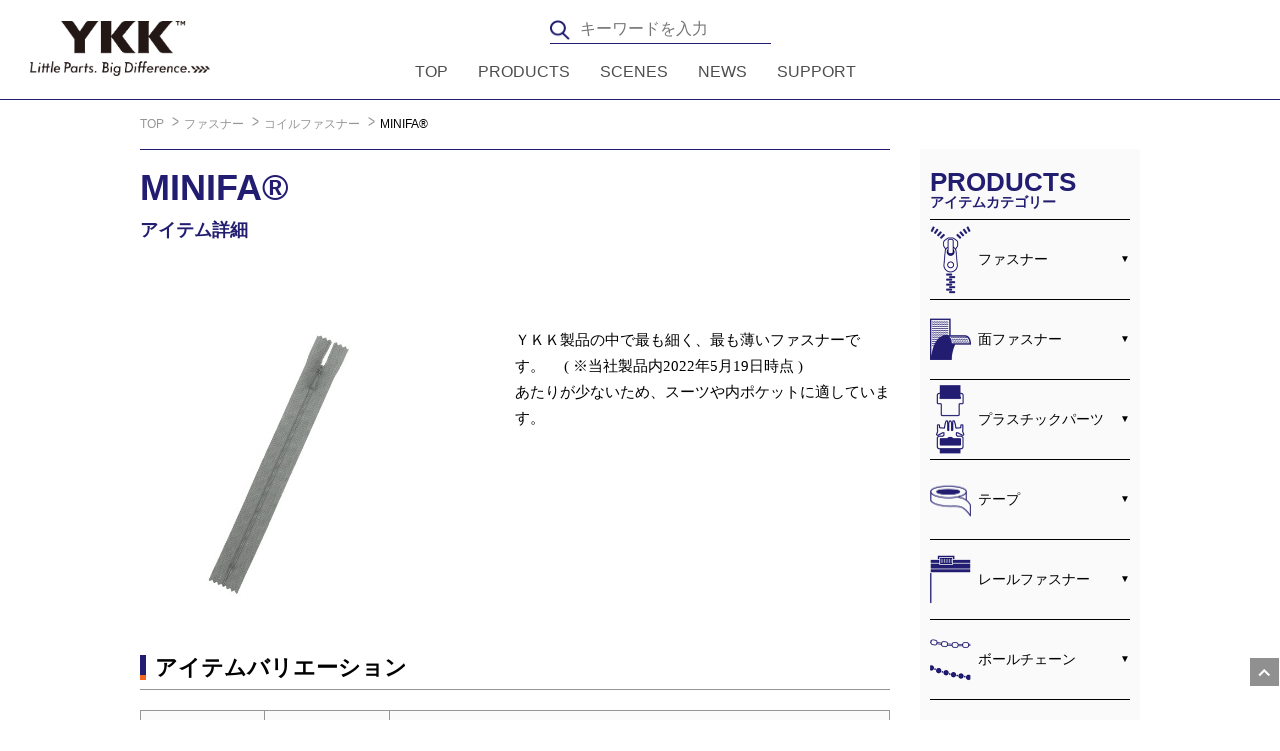

--- FILE ---
content_type: text/html; charset=utf-8
request_url: https://lyncs.ykkfastening.com/shop/c/cFPF04/
body_size: 61358
content:
<!doctype html>
<html data-browse-mode="P" lang="ja" ><!-- InstanceBegin template="/Templates/no-aside.dwt" codeOutsideHTMLIsLocked="false" -->
<head>
<meta charset="utf-8">
<!-- InstanceBeginEditable name="doctitle" -->
<title>MINIFA&#174; | YKK㈱ ジャパンカンパニー</title>
<!-- InstanceEndEditable -->
<!-- InstanceBeginEditable name="head" -->
<!-- InstanceEndEditable -->
<link rel="canonical" href="https://lyncs.ykkfastening.com/shop/c/cFPF04/">


<meta name="description" content="ＹＫＫ製品の中で最も細く、最も薄いファスナーです。 ( ※当社製品内2022年5月19日時点 )  あたりが少ないため、スーツや内ポケットに適しています。">
<meta name="keywords" content="MINIFA&#174;">

<meta name="viewport" content="width=device-width,initial-scale=1">

<script src="https://ajax.googleapis.com/ajax/libs/jquery/3.7.1/jquery.min.js" crossorigin="anonymous"></script>
<link rel="stylesheet" href="https://fengyuanchen.github.io/datepicker/css/datepicker.css">
<script src="https://fengyuanchen.github.io/datepicker/js/datepicker.js" integrity="sha384-F6Y/tr73ZXGeXBupziBYnsGIfjPpwfQ8ve84miOecEMEDwHgiPppEv2BUgxuVB7n" crossorigin="anonymous"></script>
<script src="https://fengyuanchen.github.io/datepicker/js/datepicker.ja-JP.js" integrity="sha384-CafXJLNl2Vg+OZwz+3twh/1XFfXECq8GJjDWD3SnL35KBxX0UuHv48Ignq3qEWRo" crossorigin="anonymous"></script>

<meta name="wwwroot" content="" />
<meta name="rooturl" content="https://lyncs.ykkfastening.com" />
<meta name="viewport" content="width=device-width,initial-scale=1">
<link rel="stylesheet" type="text/css" href="https://maxcdn.bootstrapcdn.com/font-awesome/4.7.0/css/font-awesome.min.css">
<link rel="stylesheet" href="https://use.fontawesome.com/releases/v5.0.10/css/all.css" integrity="sha384-+d0P83n9kaQMCwj8F4RJB66tzIwOKmrdb46+porD/OvrJ+37WqIM7UoBtwHO6Nlg" crossorigin="anonymous">
<link rel="stylesheet" type="text/css" href="/css/sys/reset.css">
<link rel="stylesheet" type="text/css" href="/css/sys/base_misc.css">
<link rel="stylesheet" type="text/css" href="/css/sys/layout.css">
<link rel="stylesheet" type="text/css" href="/css/sys/block_common.css">
<link rel="stylesheet" type="text/css" href="/css/sys/block_customer.css">
<link rel="stylesheet" type="text/css" href="/css/sys/block_goods.css">
<link rel="stylesheet" type="text/css" href="/css/sys/block_order.css">
<link rel="stylesheet" type="text/css" href="/css/sys/block_misc.css">
<link rel="stylesheet" type="text/css" href="/css/sys/block_store.css">
<link rel="stylesheet" type="text/css" href="/css/LYNCS/ime_mode.css">
<link href="/css/LYNCS/jquery.fs.zoomer.css" rel="stylesheet" type="text/css" media="all">
<script src="/lib/cluetip/jquery.cluetip.js"></script>
<script src="/lib/js.cookie.js"></script>
<script src="/lib/jquery.balloon.js"></script>
<script src="/lib/goods/jquery.tile.min.js"></script>
<script src="/lib/modernizr-custom.js"></script>
<script src="/js/sys/tmpl.js"></script>
<script src="/js/sys/msg.js"></script>
<script src="/js/sys/sys.js"></script>
<script src="/js/sys/common.js"></script>
<script src="/js/sys/ui.js"></script>
<script src="/js/sys/input_check.js"></script>
<script src="/js/LYNCS/jquery.fs.zoomer.js"></script>
<script src="/js/sys/lazyload.js"></script>
<link rel="stylesheet" type="text/css" href="/css/LYNCS/cart_limit.css">
<link rel="stylesheet"  type="text/css" href="/css/LYNCS/reset.css">
<link rel="stylesheet"  type="text/css" href="/css/LYNCS/style.css">
<link rel="stylesheet"  type="text/css" href="/css/LYNCS/sys_style.css">
<script src="/js/LYNCS/script.js"></script>
<!-- Global site tag (gtag.js) - Google Analytics -->
<script async src="https://www.googletagmanager.com/gtag/js?id=UA-188128204-1"></script>
<script>
  window.dataLayer = window.dataLayer || [];
  function gtag(){dataLayer.push(arguments);}
  gtag('js', new Date());

  gtag('config', 'UA-188128204-1');
  gtag('config', 'G-MM8RDTYNJ7');
</script>


<script src="/js/usr/category.js"></script>
<!-- etm meta -->
<script src="/js/sys/goods_ajax_cart.js"></script>

	<script src="/js/sys/goods_ajax_bookmark.js"></script>

<script src="/js/sys/goods_ajax_quickview.js"></script>







</head>
<body class="page-category" >



	
		
		
						<div class="header-top">
			<div class="logo"> <a href="/"><img src="/img/LYNCS/ykk-logo.png" alt=""></a>
			</div>
			<div class="header-top-left-box">
				<div class="header-top-right">
					<span class="search"><a href="/shop/sitesearch/sitesearch.aspx"><img src="/img/LYNCS/icon_11.png" alt=""></a></span>
					<div class="pc-search">
						<form id="searchform" name="frmSearch" role="search"  method="get" action="/shop/sitesearch/sitesearch.aspx">
							<input type="hidden" name="search" value="x">
							<input class="s" maxlength="100" name="keyword" id="keyword" type="text" placeholder="キーワードを入力" data-suggest-submit="on" autocomplete="off">
							<input class="searchsubmit" type="image" src="/img/LYNCS/icon_11.png" name="search" value="search">
						</form>
					</div>
					<div class="nav-button">
						<div>
							<span></span>
							<span></span>
							<span></span>
						</div>
					</div>
				</div>
				<div class="header-top-left">
				<ul class="pc-nav menu-prod">
					<div class="pc-padding-prod"></div>
						<li class="menu__multi"><a class="balloon-left" href="/">TOP<span class="balloon-left-top">トップ</span></a></li>
						<li class="menu__multi"><a class="balloon-left" href="https://lyncs.ykkfastening.com/shop/default.aspx#top_products">PRODUCTS<span class="balloon-left-products">アイテムカテゴリー</span></a>
							<ul class="menu__second-level">
								<li class="menu__second-level-item">
									<a class="balloon-left" href="https://lyncs.ykkfastening.com/shop/c/cF/">ZIPPER<span class="balloon-left-zipper">ファスナー</span></a>
									<a class="balloon-left" href="https://lyncs.ykkfastening.com/shop/c/cP/">PLASTIC HARDWARE<span class="balloon-left-plastic-hardware">プラスチックパーツ</span></a>
									<a class="balloon-left" href="https://lyncs.ykkfastening.com/shop/c/cT/">TAPE<span class="balloon-left-tape">テープ</span></a>
									<a class="balloon-left" href="https://lyncs.ykkfastening.com/shop/c/cQ/">HOOK & LOOP<span class="balloon-left-hook-loop">面ファスナー</span></a>
									<a class="balloon-left" href="https://lyncs.ykkfastening.com/shop/c/cR/">RAIL SEALED<br>FASTENER<span class="balloon-left-rail-fastener">レールファスナー</span></a>
									<a class="balloon-left" href="https://lyncs.ykkfastening.com/shop/c/cB/">BALL CHAIN<span class="balloon-left-ball-chain">ボールチェーン</span></a>
									<a class="balloon-left" href="https://lyncs.ykkfastening.com/shop/c/cO/">OTHERS<span class="balloon-left-others">その他</span></a>
								</li>
							</ul>
						</li>
						<li class="menu__multi"><a class="balloon-left" href="https://lyncs.ykkfastening.com/shop/default.aspx#block_of_top_free1">SCENES<span class="balloon-left-scenes">シーン別検索</span></a>
							<ul class="menu__second-level">
								<li class="menu__second-level-item">
									<a class="balloon-left" href="https://lyncs.ykkfastening.com/shop/pages/sports.aspx">SPORTS / OUTDOOR<span class="balloon-left-sports-outdoor">スポーツ・アウトドア</span></a>
									<a class="balloon-left" href="https://lyncs.ykkfastening.com/shop/pages/casual.aspx">CASUAL<span class="balloon-left-casual">カジュアル</span></a>
									<a class="balloon-left" href="https://lyncs.ykkfastening.com/shop/pages/formal.aspx">FORMAL<span class="balloon-left-formal">フォーマル</span></a>
									<a class="balloon-left" href="https://lyncs.ykkfastening.com/shop/pages/uniform.aspx">UNIFORM<span class="balloon-left-uniform">ユニフォーム</span></a>
									<a class="balloon-left" href="https://lyncs.ykkfastening.com/shop/pages/bag.aspx">LUGGAGE<span class="balloon-left-luggage">鞄</span></a>
									<a class="balloon-left" href="https://lyncs.ykkfastening.com/shop/pages/industrialmaterials.aspx">INDUSTRIAL MATERIALS<span class="balloon-left-industrial-materials">産業資材</span></a>
									<a class="balloon-left" href="https://lyncs.ykkfastening.com/shop/pages/environment.aspx">ENVIRONMENT<span class="balloon-left-environment">環境</span></a>
									<a class="balloon-left" href="https://lyncs.ykkfastening.com/shop/pages/universaldesign.aspx">UNIVERSAL DESIGN<span class="balloon-left-universal-design">ユニバーサルデザイン</span></a>
								</li>
							</ul>
						</li>
						<li class="menu__multi"><a class="balloon-left" href="https://lyncs.ykkfastening.com/shop/default.aspx#news_container">NEWS<span class="balloon-left-news">お知らせ・プレスリリース</span></a></li>
						<li class="menu__multi"><a class="balloon-left" href="https://lyncs.ykkfastening.com/shop/default.aspx#block_of_top_free2">SUPPORT<span class="balloon-left-support">サポート</span></a>
							<ul class="menu__second-level">
								<li class="menu__second-level-item">
									<a class="balloon-left" href="https://lyncs.ykkfastening.com/shop/pages/catalog.aspx">CATALOG DOWNLOAD<span class="balloon-left-catalog-download">カタログダウンロード</span></a>
									<a class="balloon-left" href="https://lyncs.ykkfastening.com/shop/pages/fanreco.aspx">HOW TO CHOOSE<span class="balloon-left-how-to-choose">ファスナーの選び方</span></a>
									<a class="balloon-left" href="https://lyncs.ykkfastening.com/shop/pages/about_products_00.aspx">ABOUT PRODUCTS<span class="balloon-left-about-products">基礎知識・注意事項</span></a>
									<a class="balloon-left" href="https://lyncs.ykkfastening.com/shop/pages/movie.aspx">MOVIE<span class="balloon-left-movie">アイテムの取り扱い動画</span></a>
									<a class="balloon-left" href="https://lyncs.ykkfastening.com/shop/pages/faq.aspx">FAQ<span class="balloon-left-faq">よくあるご質問</span></a>
									<a class="balloon-left" href="https://lyncs.ykkfastening.com/shop/pages/contact.aspx">CONTACT<span class="balloon-left-contact-us">お問い合わせ</span></a>
								</li>
							</ul>
						</li>
					</ul>
					<div class="header-top-left">
					</div>
				</div>
			</div>
		</div>
<div id="page_top" style="height:30px; right:2px;bottom:32px; width:28.5px; z-index:1;">
	<a href="#" style="padding:5px 8px;border-radius:0%; background-color: #909090;">
		<i class="fa fa-angle-up" style="-webkit-text-stroke:1px #909090;height:22px;"></i><p></p>
	</a>
</div>
				
							<div class="glnav">
			<nav>
				<ul class="navigation menu">
					<li><a href="/">TOP</a></li>
					<li class="accordion-title"><a href="javascript:void(0)">PRODUCTS</a></li>
					<li class="accordion-content">
						<ul>
							<li class="accordion-content-item"><a href="https://lyncs.ykkfastening.com/shop/c/cF/">ZIPPER</a></li>
							<li class="accordion-content-item"><a href="https://lyncs.ykkfastening.com/shop/c/cP/">PLASTIC HARDWARE</a></li>
							<li class="accordion-content-item"><a href="https://lyncs.ykkfastening.com/shop/c/cT/">TAPE</a></li>
							<li class="accordion-content-item"><a href="https://lyncs.ykkfastening.com/shop/c/cQ/">HOOK & LOOP</a></li>
							<li class="accordion-content-item"><a href="https://lyncs.ykkfastening.com/shop/c/cR/">RAIL SEALED FASTENER</a></li>
							<li class="accordion-content-item"><a href="https://lyncs.ykkfastening.com/shop/c/cB/">BALL CHAIN</a></li>
							<li class="accordion-content-item"><a href="https://lyncs.ykkfastening.com/shop/c/cO/">OTHERS</a></li>
						</ul>
					</li>
					<li class="accordion-title"><a href="javascript:void(0)">SCENES</a></li>
					<li class="accordion-content">
						<ul>
							<li class="accordion-content-item"><a href="https://lyncs.ykkfastening.com/shop/pages/sports.aspx">SPORTS / OUTDOOR</a></li>
							<li class="accordion-content-item"><a href="https://lyncs.ykkfastening.com/shop/pages/casual.aspx">CASUAL</a></li>
							<li class="accordion-content-item"><a href="https://lyncs.ykkfastening.com/shop/pages/formal.aspx">FORMAL</a></li>
							<li class="accordion-content-item"><a href="https://lyncs.ykkfastening.com/shop/pages/uniform.aspx">UNIFORM</a></li>
							<li class="accordion-content-item"><a href="https://lyncs.ykkfastening.com/shop/pages/bag.aspx">BAG</a></li>
							<li class="accordion-content-item"><a href="https://lyncs.ykkfastening.com/shop/pages/industrialmaterials.aspx">INDUSTRIAL MATERIALS</a></li>
							<li class="accordion-content-item"><a href="https://lyncs.ykkfastening.com/shop/pages/environment.aspx">ENVIRONMENT</a></li>
							<li class="accordion-content-item"><a href="https://lyncs.ykkfastening.com/shop/pages/universaldesign.aspx">UNIVERSAL DESIGN</a></li>
						</ul>
					</li>
					<li><a href="https://lyncs.ykkfastening.com/shop/topic/topicdetaillist.aspx?category=0">NEWS</a></li>
					<li class="accordion-title"><a href="javascript:void(0)">SUPPORT</a></li>
					<li class="accordion-content">
						<ul>
							<li class="accordion-content-item"><a href="https://lyncs.ykkfastening.com/shop/pages/catalog.aspx">CATALOG DOWNLOAD</a></li>
							<li class="accordion-content-item"><a href="https://lyncs.ykkfastening.com/shop/pages/fanreco.aspx">HOW TO CHOOSE</a></li>
							<li class="accordion-content-item"><a href="https://lyncs.ykkfastening.com/shop/pages/about_products_00.aspx">ABOUT PRODUCTS</a></li>
							<li class="accordion-content-item"><a href="https://lyncs.ykkfastening.com/shop/pages/movie.aspx">MOVIE</a></li>
							<li class="accordion-content-item"><a href="https://lyncs.ykkfastening.com/shop/pages/faq.aspx">FAQ</a></li>
							<li class="accordion-content-item"><a href="/shop/contact/contact.aspx">CONTACT US</a></li>
						</ul>
					</li>
				</ul>
                <div class="aside__cat" id="aside__cat">
                </div>
				<div class="aside__link2">
					<a href="https://lyncs.ykkfastening.com/shop/pages/catalog.aspx" class="aside__link2_item"><img src="/img/LYNCS/aside-icon9.svg" alt=""><span>カタログ<br>ダウンロード</span></a>
					<a href="https://lyncs.ykkfastening.com/shop/pages/fanreco.aspx" class="aside__link2_item"><img src="/img/LYNCS/aside-icon12.svg" alt=""><span>ファスナーの<br>選び方</span></a>
					<a href="https://lyncs.ykkfastening.com/shop/pages/about_products_00.aspx" class="aside__link2_item"><img src="/img/LYNCS/aside-icon13.svg" alt=""><span>基礎知識<br>注意事項</span></a>
					<a href="https://lyncs.ykkfastening.com/shop/pages/movie.aspx" class="aside__link2_item"><img src="/img/LYNCS/aside-icon8.png" alt=""><span>アイテムの取り扱い<br>動画</span></a>
					<a href="https://lyncs.ykkfastening.com/shop/pages/faq.aspx" class="aside__link2_item"><img src="/img/LYNCS/aside-icon10.png" alt=""><span>よくあるご質問</span></a>
					<a href="https://lyncs.ykkfastening.com/shop/pages/contact.aspx" class="aside__link2_item"><img src="/img/LYNCS/aside-icon14.svg" alt=""><span>お問い合わせ</span></a>
				</div>
			</nav>
		</div>


				
		
	
<div class="warpper">
	

	<ul class="breadcrumb">
		<li class="breadcrumb__list" itemscope itemtype="http://schema.org/Breadcrumb">
	<a href="https://lyncs.ykkfastening.com/shop/" itemprop="url">TOP</a>
</li>
<li class="breadcrumb__list" itemscope itemtype="http://schema.org/Breadcrumb" itemprop="child">
	<a href="/shop/c/cF/" itemprop="url">
	ファスナー
	</a>
</li>
<li class="breadcrumb__list" itemscope itemtype="http://schema.org/Breadcrumb" itemprop="child">
	<a href="/shop/c/cFPF/" itemprop="url">
	コイルファスナー
	</a>
</li>
<li class="breadcrumb__list" itemscope itemtype="http://schema.org/Breadcrumb" itemprop="child">
	
	MINIFA&#174;
	
</li>

	</ul>


<main class="main">
	<article class="article page1 products data cat-list zipper">
	
	
	<h1 class="article-main__title1">MINIFA&#174;<br><span>アイテム詳細</span></h1>
	
	<div class="data__top">
		
		<div><img src="/img/category/2/FPF_minifa_top.jpg" alt="MINIFA&#174;"></div>
		
		
		<p>ＹＫＫ製品の中で最も細く、最も薄いファスナーです。　 ( ※当社製品内2022年5月19日時点 ) <br> 
あたりが少ないため、スーツや内ポケットに適しています。</p>
		
	</div>
	
	
	
			<section class="data100">
			<h2 class="article-contents__title">アイテムバリエーション</h2>
			<table class="space_t">
				<tr>
					<th rowspan="2">サイズ</th>
					<th rowspan="2">チェーンタイプ</th>
					<th colspan="4">製品区分</th>
				</tr>
				<tr>
					<th>止</th>
					<th>開</th>
					<th>逆　開</th>
					<th>チェーン</th>
				</tr>
				<tr>
					<td>0</td>
					<td>EF</td>
					<td>〇</td>
					<td>-</td>
					<td>-</td>
					<td>〇</td>
				</tr>
			</table>
		</section>
		<br>
		<section class="data5">
			<h2 class="article-contents__title">サイズバリエーション</h2>
                        <div class="data5__content space_t">
				<dl class="data5__content_item_2">
					<dt><img src="/img/TOP/image/products/00_EF.jpg" alt="No.0"></dt>
					<dd>No.0</dd>
				</dl>
		</section>
		<br>
<section class="data6">
<h2 class="article-contents__title">テープバリエーション</h2>
<ul class="data6__list">
				<li>グローバルカラーカード</li>
				<li>DTM</li>
				<li class="check">スタンダードカラー/色制限あり</li>
				<li>【詳細】</li>
				<li>チェーン、下止めの展開可能色が限られております。</li>
				<li>詳細は弊社までお問合せください。</li>
			</ul>
		</section>
		<br>
		<section class="data5">
			<h2 class="article-contents__title">スライダー・仕上げ展開</h2>
                        <div class="data5__content space_t">
				<dl class="data5__content_item_2">
					<dt><img src="/img/TOP/image/products/00_EF_DF3DR.jpg" alt=" DF3DR"></dt>
					<dd>DF3DR</dd></dl>
				<dl class="data5__content_item_2">
					<dt><img src="/img/TOP/image/products/now_printing.PNG" alt="DF3NT( 紐引手用 )"></dt>
					<dd>DF3NT<br>( 紐引手用 )</dd></dl>
		</section>
		<br>
		<section class="data9">
			<h2 class="article-contents__title">材質</h2>
			<ul class="data9__list space_t">
				<li>エレメント：ナイロン</li>
				<li>テープ：ポリエステル</li>
				<li>下止：アルミ</li>
			</ul>
		</section>
		<br>
		<section class="data9">
			<h2 class="article-contents__title">推奨用途・分野</h2>
			<ul class="data9__list space_t">
				<li>スポーツウェアのポケット</li>
				<li>各種内ポケット ( 財布、パスケース、スーツ等 )</li>
			</ul>
		</section>
		<br>
<section class="data9">
<h2 class="article-contents__title">注意点</h2>
	<ul class="data9__list space_t" style="padding-left:20px;">
	<li style="list-style-type:disc; line-height:130%">本製品をご使用の際は、事前テストでの充分な検証をお願い致します。</li>
	<li style="list-style-type:disc; line-height:130%">スカート、スラックス、ワンピース等へのご使用は強度不足の為、避けてください。</li>
	<li style="list-style-type:disc; line-height:130%">上止なし仕様【 T-0 】になっていますので、スライダー抜けにご注意下さい。</li>
	<li style="list-style-type:disc; line-height:130%">紐引手用スライダーは、別途紐引手の手配が必要です。 弊社工場での取付はできません。</li>
			</ul>
		</section>
<br><br>
	
	
		
		
	
	
	
	
	
	
	
		
	
	
	
	
	
	
	
	<div class="sm_banner"></div>
</article>
<input type="hidden" name="category" value="FPF04">
<input type="hidden" name="initSearhForm" value="size">
<input type="hidden" name="sizeSkipFlg" value="">
<input type="hidden" name="classificationCodeSkipFlg" value="">
<input type="hidden" name="specialFeatureCodeSkipFlg" value="">
<input type="hidden" name="chainCodeSkipFlg" value="">
<input type="hidden" name="sliderSkipFlg" value="">
<input type="hidden" name="sliderFinishSkipFlg" value="">
<input type="hidden" name="tapeSkipFlg" value="">


	<aside class="aside">
		
		<div id="block_of_leftmenu_top" class="block-left-menu-top">


		


</div>
<div class="aside__cat">
	<h2>PRODUCTS</h2>
	<h2>アイテムカテゴリー</h2>
	<ul class="aside__cat__box">

<li class="accordion-title accordion-title-1">



<img src="/img/category/3/F.png" style="width:41px;height:71px;padding-right:7px">



	<a href="/shop/c/cF/">ファスナー</a>

</li>

<li class="accordion-content">
	<ul class="accordion-content-f">
	
<li class="accordion-title accordion-title-1">



	<a href="/shop/c/cFMF/">金属ファスナー</a>

</li>

<li class="accordion-content">
	<ul class="accordion-content-f">
	
<li class="accordion-content-item">




	<a href="/shop/c/cFMF01/">金属ファスナー (スタンダード)</a>


</li>

<li class="accordion-content-item">




	<a href="/shop/c/cFMF02/">YZiP&#174; (ジーンズ用)</a>


</li>

<li class="accordion-content-item">




	<a href="/shop/c/cFMF03/">YZiP&#174; (アルミ合金)</a>


</li>

<li class="accordion-content-item">




	<a href="/shop/c/cFMF04/">EVERBRIGHT&#174;</a>


</li>

<li class="accordion-content-item">




	<a href="/shop/c/cFMF05/">シンメトリックファスナー</a>


</li>

<li class="accordion-content-item">




	<a href="/shop/c/cFMF06/">EXCELLA&#174;</a>


</li>

<li class="accordion-content-item">




	<a href="/shop/c/cFMF19/">EXCELLA&#174; 横ストレッチ</a>


</li>

<li class="accordion-content-item">




	<a href="/shop/c/cFMF07/">EXCELLA&#174; Light</a>


</li>

<li class="accordion-content-item">




	<a href="/shop/c/cFMF08/">マーブルテープファスナー</a>


</li>

<li class="accordion-content-item">




	<a href="/shop/c/cFMF12/">PROSEAL&#174;</a>


</li>

<li class="accordion-content-item">




	<a href="/shop/c/cFMF13/">トップオープンファスナー (金属)</a>


</li>

<li class="accordion-content-item">




	<a href="/shop/c/cFMF14/">NATULON&#174; Fiber Sourced&#174; (金属)</a>


</li>

<li class="accordion-content-item">




	<a href="/shop/c/cFMF15/">Universal&#174;</a>


</li>

<li class="accordion-content-item">




	<a href="/shop/c/cFMF16/">スナップインカバースライダー</a>


</li>

<li class="accordion-content-item">




	<a href="/shop/c/cFMF17/">ダイキャスト製ロゴ下止</a>


</li>


	</ul>
</li>

<li class="accordion-title accordion-title-1">



	<a href="/shop/c/cFPF/">コイルファスナー</a>

</li>

<li class="accordion-content">
	<ul class="accordion-content-f">
	
<li class="accordion-content-item">




	<a href="/shop/c/cFPF01/">コイルファスナー (スタンダード)</a>


</li>

<li class="accordion-content-item">




	<a href="/shop/c/cFPF02/">CONCEAL&#174;</a>


</li>

<li class="accordion-content-item">




	<a href="/shop/c/cFPF04/">MINIFA&#174;</a>


</li>

<li class="accordion-content-item">




	<a href="/shop/c/cFPF05/">EFLON&#174;</a>


</li>

<li class="accordion-content-item">




	<a href="/shop/c/cFPF06/">FLATKNIT&#174;</a>


</li>

<li class="accordion-content-item">




	<a href="/shop/c/cFPF07/">FLATKNIT&#174; extra-soft</a>


</li>

<li class="accordion-content-item">




	<a href="/shop/c/cFPF08/">フレックスニットテープファスナー</a>


</li>

<li class="accordion-content-item">




	<a href="/shop/c/cFPF09/">エラスティックファスナー</a>


</li>

<li class="accordion-content-item">




	<a href="/shop/c/cFPF10/">SOFLEX&#174;</a>


</li>

<li class="accordion-content-item">




	<a href="/shop/c/cFPF11/">AquaGuard&#174; NATULON&#174;</a>


</li>

<li class="accordion-content-item">




	<a href="/shop/c/cFPF12/">AquaGuard&#174; メタリック調フィルム</a>


</li>

<li class="accordion-content-item">




	<a href="/shop/c/cFPF13/">AquaGuard&#174; NATULON&#174; デザインフィルム</a>


</li>

<li class="accordion-content-item">




	<a href="/shop/c/cFPF14/">AquaGuard&#174; NATULON&#174; ネオンカラー</a>


</li>

<li class="accordion-content-item">




	<a href="/shop/c/cFPF15/">AquaGuard&#174; NATULON&#174; ツートン</a>


</li>

<li class="accordion-content-item">




	<a href="/shop/c/cFPF16/">AquaGuard&#174; NATULON&#174; 細幅テープ</a>


</li>

<li class="accordion-content-item">




	<a href="/shop/c/cFPF17/">AquaGuard&#174; PRIFA&#174;</a>


</li>

<li class="accordion-content-item">




	<a href="/shop/c/cFPF18/">PRIFA&#174; NATULON&#174; コイルファスナー</a>


</li>

<li class="accordion-content-item">




	<a href="/shop/c/cFPF20/">PRIFA&#174; NATULON&#174; コイルファスナー ネオンカラーテープ</a>


</li>

<li class="accordion-content-item">




	<a href="/shop/c/cFPF21/">CONCEAL&#174; PRIFA&#174;</a>


</li>

<li class="accordion-content-item">




	<a href="/shop/c/cFPF23/">透明コイルファスナー</a>


</li>

<li class="accordion-content-item">




	<a href="/shop/c/cFPF24/">Metallic Coil Zipper</a>


</li>

<li class="accordion-content-item">




	<a href="/shop/c/cFPF25/">Metallic Coil Zipper 裏使いで見せるエレメント</a>


</li>

<li class="accordion-content-item">




	<a href="/shop/c/cFPF30/">ストライプテープファスナー</a>


</li>

<li class="accordion-content-item">




	<a href="/shop/c/cFPF31/">再帰反射ファスナー (コイル)</a>


</li>

<li class="accordion-content-item">




	<a href="/shop/c/cFPF32/">NATULON&#174; Fiber Sourced&#174; (コイル)</a>


</li>

<li class="accordion-content-item">




	<a href="/shop/c/cFPF33/">コイルコンビネーションカラー</a>


</li>

<li class="accordion-content-item">




	<a href="/shop/c/cFPF34/">鞄専用織り込みファスナー</a>


</li>

<li class="accordion-content-item">




	<a href="/shop/c/cFPF36/">CONCEAL&#174; 専用 ステイダウン引手</a>


</li>

<li class="accordion-content-item">




	<a href="/shop/c/cFPF38/">ミニマルデザインスライダー</a>


</li>

<li class="accordion-content-item">




	<a href="/shop/c/cFPF39/">GreenRise&#174; コイルファスナー</a>


</li>

<li class="accordion-content-item">




	<a href="/shop/c/cFPF40/">コイルファスナー 裏使いで見せるエレメント</a>


</li>

<li class="accordion-content-item">




	<a href="/shop/c/cFPF47/">ダブルステッチファスナー</a>


</li>

<li class="accordion-content-item">




	<a href="/shop/c/cFPF49/">FLATKNIT&#174; 細幅テープ</a>


</li>

<li class="accordion-content-item">




	<a href="/shop/c/cFPF50/">FLATKNIT&#174; AquaGuard&#174;</a>


</li>

<li class="accordion-content-item">




	<a href="/shop/c/cFPF51/">MINIFA&#174; PRIFA&#174;</a>


</li>


	</ul>
</li>

<li class="accordion-title accordion-title-1">



	<a href="/shop/c/cFVF/">VISLON&#174; ファスナー</a>

</li>

<li class="accordion-content">
	<ul class="accordion-content-f">
	
<li class="accordion-content-item">




	<a href="/shop/c/cFVF01/">VISLON&#174;</a>


</li>

<li class="accordion-content-item">




	<a href="/shop/c/cFVF02/">VISLON&#174; 金属調エレメント</a>


</li>

<li class="accordion-content-item">




	<a href="/shop/c/cFVF03/">VISLON&#174; AquaGuard&#174;</a>


</li>

<li class="accordion-content-item">




	<a href="/shop/c/cFVF04/">METALUXE&#174;</a>


</li>

<li class="accordion-content-item">




	<a href="/shop/c/cFVF06/">METALUXE&#174; Tough</a>


</li>

<li class="accordion-content-item">




	<a href="/shop/c/cFVF07/">METALUXE&#174; 箔転写／グロス仕上げエレメント</a>


</li>

<li class="accordion-content-item">




	<a href="/shop/c/cFVF08/">VISLON&#174; NATULON&#174; Fiber Sourced&#174;</a>


</li>

<li class="accordion-content-item">




	<a href="/shop/c/cFVF09/">VISLON&#174; コンビネーションカラー</a>


</li>

<li class="accordion-content-item">




	<a href="/shop/c/cFVF10/">QuickFree&#174;</a>


</li>

<li class="accordion-content-item">




	<a href="/shop/c/cFVF12/">VISLON&#174; Luminous</a>


</li>

<li class="accordion-content-item">




	<a href="/shop/c/cFVF13/">AQUASEAL&#174;</a>


</li>

<li class="accordion-content-item">




	<a href="/shop/c/cFVF14/">VISLON&#174; 透明エレメントタイプ</a>


</li>

<li class="accordion-content-item">




	<a href="/shop/c/cFVF15/">VISLON&#174; トップオープンタイプ</a>


</li>

<li class="accordion-content-item">




	<a href="/shop/c/cFVF18/">VISLON&#174; PRIFA&#174;</a>


</li>

<li class="accordion-content-item">




	<a href="/shop/c/cFVF19/">VISLON&#174; PRIFA&#174; ネオンカラーテープ</a>


</li>

<li class="accordion-content-item">




	<a href="/shop/c/cFVF20/">VISLON&#174; マットタイプ</a>


</li>

<li class="accordion-content-item">




	<a href="/shop/c/cFVF22/">VISLON&#174; ネオンカラー</a>


</li>

<li class="accordion-content-item">




	<a href="/shop/c/cFVF25/">VISLON&#174; 再帰反射タイプ</a>


</li>

<li class="accordion-content-item">




	<a href="/shop/c/cFVF27/">click-TRAK&#174; Magnetic</a>


</li>

<li class="accordion-content-item">




	<a href="/shop/c/cFVF28/">VISLON&#174; GreenRise&#174;</a>


</li>


	</ul>
</li>

<li class="accordion-title accordion-title-1">



	<a href="/shop/c/cFSL/">スライダー</a>

</li>

<li class="accordion-content">
	<ul class="accordion-content-f">
	
<li class="accordion-content-item">




	<a href="/shop/c/cFSL01/">スタンダード</a>


</li>

<li class="accordion-content-item">




	<a href="/shop/c/cFSL02/">特殊品</a>


</li>


	</ul>
</li>

<li class="accordion-title accordion-title-1">



	<a href="/shop/c/cFOD/">お客様オリジナルデザイン</a>

</li>

<li class="accordion-content">
	<ul class="accordion-content-f">
	
<li class="accordion-content-item">




	<a href="/shop/c/cFOD01/">フルオーダー　PRIFA&#174; ・引手</a>


</li>


	</ul>
</li>


	</ul>
</li>

<li class="accordion-title accordion-title-1">



<img src="/img/category/3/Q.png" style="width:41px;height:71px;padding-right:7px">



	<a href="/shop/c/cQ/">面ファスナー</a>

</li>

<li class="accordion-content">
	<ul class="accordion-content-f">
	
<li class="accordion-title accordion-title-1">



	<a href="/shop/c/cQQS/">Quicklon&#174; (織製品)</a>

</li>

<li class="accordion-content">
	<ul class="accordion-content-f">
	
<li class="accordion-content-item">




	<a href="/shop/c/cQQS01/">標準タイプ (1QNN-N)</a>


</li>

<li class="accordion-content-item">




	<a href="/shop/c/cQQS02/">ソフトタイプ (1QS-N)</a>


</li>

<li class="accordion-content-item">




	<a href="/shop/c/cQQS03/">ソフトタイプ (1QS-P)</a>


</li>

<li class="accordion-content-item">




	<a href="/shop/c/cQQS04/">ウルトラソフトタイプ (1QSK-N)</a>


</li>

<li class="accordion-content-item">




	<a href="/shop/c/cQQS05/">エラスティックタイプ (1QNE-N)</a>


</li>

<li class="accordion-content-item">




	<a href="/shop/c/cQQS06/">標準タイプ (2QN-N)</a>


</li>

<li class="accordion-content-item">




	<a href="/shop/c/cQQS07/">標準タイプ (2QN-P)</a>


</li>

<li class="accordion-content-item">




	<a href="/shop/c/cQQS08/">モヘアタイプ (2QM-N)</a>


</li>

<li class="accordion-content-item">




	<a href="/shop/c/cQQS09/">Qメイト&#174; (4QNN-N)</a>


</li>

<li class="accordion-content-item">




	<a href="/shop/c/cQQS10/">1QCLF専用ループ (2QNC-N)</a>


</li>

<li class="accordion-content-item">




	<a href="/shop/c/cQQS11/">エラスティックタイプ (2QNE-N)</a>


</li>


	</ul>
</li>

<li class="accordion-title accordion-title-1">



	<a href="/shop/c/cQQI/">POWERHOOK&#174;</a>

</li>

<li class="accordion-content">
	<ul class="accordion-content-f">
	
<li class="accordion-content-item">




	<a href="/shop/c/cQQI01/">1QCLF</a>


</li>

<li class="accordion-content-item">




	<a href="/shop/c/cQQI02/">1QEFN</a>


</li>

<li class="accordion-content-item">




	<a href="/shop/c/cQQI03/">1QESA</a>


</li>

<li class="accordion-content-item">




	<a href="/shop/c/cQQI04/">1QEL</a>


</li>

<li class="accordion-content-item">




	<a href="/shop/c/cQQI05/">1QEU3</a>


</li>

<li class="accordion-content-item">




	<a href="/shop/c/cQQI06/">1QCYPB</a>


</li>

<li class="accordion-content-item">




	<a href="/shop/c/cQQI07/">1QELSX</a>


</li>


	</ul>
</li>


	</ul>
</li>

<li class="accordion-title accordion-title-1">



<img src="/img/category/3/P.png" style="width:41px;height:71px;padding-right:7px">



	<a href="/shop/c/cP/">プラスチックパーツ</a>

</li>

<li class="accordion-content">
	<ul class="accordion-content-f">
	
<li class="accordion-title accordion-title-1">



	<a href="/shop/c/cPPB/">バックル</a>

</li>

<li class="accordion-content">
	<ul class="accordion-content-f">
	
<li class="accordion-content-item">




	<a href="/shop/c/cPPB02/">IB-KL</a>


</li>

<li class="accordion-content-item">




	<a href="/shop/c/cPPB06/">LB-RT</a>


</li>

<li class="accordion-content-item">




	<a href="/shop/c/cPPB19/">WB-DA</a>


</li>

<li class="accordion-content-item">




	<a href="/shop/c/cPPB20/">WB-DL</a>


</li>

<li class="accordion-content-item">




	<a href="/shop/c/cPPB21/">LB-S</a>


</li>

<li class="accordion-content-item">




	<a href="/shop/c/cPPB22/">LB-G</a>


</li>

<li class="accordion-content-item">




	<a href="/shop/c/cPPB24/">LB-LV</a>


</li>

<li class="accordion-content-item">




	<a href="/shop/c/cPPB25/">LB-LVD</a>


</li>

<li class="accordion-content-item">




	<a href="/shop/c/cPPB26/">LB-LVS</a>


</li>

<li class="accordion-content-item">




	<a href="/shop/c/cPPB32/">LB-R</a>


</li>

<li class="accordion-content-item">




	<a href="/shop/c/cPPB33/">LB-RD</a>


</li>

<li class="accordion-content-item">




	<a href="/shop/c/cPPB34/">LB-WG</a>


</li>

<li class="accordion-content-item">




	<a href="/shop/c/cPPB35/">LB-WGD</a>


</li>

<li class="accordion-content-item">




	<a href="/shop/c/cPPB36/">LB-WGS</a>


</li>

<li class="accordion-content-item">




	<a href="/shop/c/cPPB39/">WJ-C1</a>


</li>

<li class="accordion-content-item">




	<a href="/shop/c/cPPB40/">IB-HJ</a>


</li>

<li class="accordion-content-item">




	<a href="/shop/c/cPPB41/">LB-FR</a>


</li>

<li class="accordion-content-item">




	<a href="/shop/c/cPPB44/">LB-FF</a>


</li>

<li class="accordion-content-item">




	<a href="/shop/c/cPPB46/">LB-Q</a>


</li>

<li class="accordion-content-item">




	<a href="/shop/c/cPPB47/">LB-HR</a>


</li>

<li class="accordion-content-item">




	<a href="/shop/c/cPPB48/">LB-F2</a>


</li>

<li class="accordion-content-item">




	<a href="/shop/c/cPPB49/">LB-FL</a>


</li>

<li class="accordion-content-item">




	<a href="/shop/c/cPPB62/">LB-MX</a>


</li>

<li class="accordion-content-item">




	<a href="/shop/c/cPPB63/">WB-MG</a>


</li>

<li class="accordion-content-item">




	<a href="/shop/c/cPPB64/">LB-CR</a>


</li>

<li class="accordion-content-item">




	<a href="/shop/c/cPPB65/">IB-KT</a>


</li>

<li class="accordion-content-item">




	<a href="/shop/c/cPPB66/">IB-KTK</a>


</li>

<li class="accordion-content-item">




	<a href="/shop/c/cPPB67/">IB-KTH</a>


</li>

<li class="accordion-content-item">




	<a href="/shop/c/cPPB68/">IB-KTKH</a>


</li>

<li class="accordion-content-item">




	<a href="/shop/c/cPPB69/">IB-SFP1</a>


</li>


	</ul>
</li>

<li class="accordion-title accordion-title-1">



	<a href="/shop/c/cPPJ/">カラビナ</a>

</li>

<li class="accordion-content">
	<ul class="accordion-content-f">
	
<li class="accordion-content-item">




	<a href="/shop/c/cPPJ01/">IN-KJ</a>


</li>


	</ul>
</li>

<li class="accordion-title accordion-title-1">



	<a href="/shop/c/cPPN/">ナスカン</a>

</li>

<li class="accordion-content">
	<ul class="accordion-content-f">
	
<li class="accordion-content-item">




	<a href="/shop/c/cPPN04/">LN-Z</a>


</li>

<li class="accordion-content-item">




	<a href="/shop/c/cPPN05/">LN-KH</a>


</li>

<li class="accordion-content-item">




	<a href="/shop/c/cPPN07/">LN-R</a>


</li>

<li class="accordion-content-item">




	<a href="/shop/c/cPPN09/">LN-K</a>


</li>

<li class="accordion-content-item">




	<a href="/shop/c/cPPN10/">LF-CH</a>


</li>


	</ul>
</li>

<li class="accordion-title accordion-title-1">



	<a href="/shop/c/cPPW/">カン</a>

</li>

<li class="accordion-content">
	<ul class="accordion-content-f">
	
<li class="accordion-content-item">




	<a href="/shop/c/cPPW01/">LA-PS</a>


</li>

<li class="accordion-content-item">




	<a href="/shop/c/cPPW02/">WS-TA</a>


</li>

<li class="accordion-content-item">




	<a href="/shop/c/cPPW03/">LA-RH</a>


</li>

<li class="accordion-content-item">




	<a href="/shop/c/cPPW05/">LA-PYD</a>


</li>

<li class="accordion-content-item">




	<a href="/shop/c/cPPW06/">LA-PHA</a>


</li>

<li class="accordion-content-item">




	<a href="/shop/c/cPPW08/">LH-E</a>


</li>

<li class="accordion-content-item">




	<a href="/shop/c/cPPW09/">LW-S</a>


</li>

<li class="accordion-content-item">




	<a href="/shop/c/cPPW10/">LT-K</a>


</li>

<li class="accordion-content-item">




	<a href="/shop/c/cPPW11/">LH-KP</a>


</li>

<li class="accordion-content-item">




	<a href="/shop/c/cPPW12/">LT-N</a>


</li>

<li class="accordion-content-item">




	<a href="/shop/c/cPPW13/">IH-MDSW</a>


</li>

<li class="accordion-content-item">




	<a href="/shop/c/cPPW14/">IH-MDSW-C</a>


</li>

<li class="accordion-content-item">




	<a href="/shop/c/cPPW15/">IH-SW</a>


</li>

<li class="accordion-content-item">




	<a href="/shop/c/cPPW16/">IH-HSWS</a>


</li>

<li class="accordion-content-item">




	<a href="/shop/c/cPPW17/">IH-HSWL</a>


</li>


	</ul>
</li>

<li class="accordion-title accordion-title-1">



	<a href="/shop/c/cPPD/">Dカン</a>

</li>

<li class="accordion-content">
	<ul class="accordion-content-f">
	
<li class="accordion-content-item">




	<a href="/shop/c/cPPD01/">LD-E</a>


</li>

<li class="accordion-content-item">




	<a href="/shop/c/cPPD03/">LD-K</a>


</li>

<li class="accordion-content-item">




	<a href="/shop/c/cPPD04/">LD-RK</a>


</li>


	</ul>
</li>

<li class="accordion-title accordion-title-1">



	<a href="/shop/c/cPPA/">アジャスター</a>

</li>

<li class="accordion-content">
	<ul class="accordion-content-f">
	
<li class="accordion-content-item">




	<a href="/shop/c/cPPA01/">LA-S</a>


</li>

<li class="accordion-content-item">




	<a href="/shop/c/cPPA02/">LA-T</a>


</li>

<li class="accordion-content-item">




	<a href="/shop/c/cPPA03/">WA-S</a>


</li>

<li class="accordion-content-item">




	<a href="/shop/c/cPPA04/">WA-F</a>


</li>

<li class="accordion-content-item">




	<a href="/shop/c/cPPA06/">WA-W</a>


</li>

<li class="accordion-content-item">




	<a href="/shop/c/cPPA08/">LA-TS</a>


</li>


	</ul>
</li>

<li class="accordion-title accordion-title-1">



	<a href="/shop/c/cPPK/">コキ</a>

</li>

<li class="accordion-content">
	<ul class="accordion-content-f">
	
<li class="accordion-content-item">




	<a href="/shop/c/cPPK01/">LK-U</a>


</li>

<li class="accordion-content-item">




	<a href="/shop/c/cPPK04/">LK-E</a>


</li>

<li class="accordion-content-item">




	<a href="/shop/c/cPPK05/">LK-E2</a>


</li>

<li class="accordion-content-item">




	<a href="/shop/c/cPPK06/">LK-M</a>


</li>

<li class="accordion-content-item">




	<a href="/shop/c/cPPK07/">LK-WG</a>


</li>

<li class="accordion-content-item">




	<a href="/shop/c/cPPK08/">LK-WGS</a>


</li>


	</ul>
</li>

<li class="accordion-title accordion-title-1">



	<a href="/shop/c/cPPC/">コードストッパー・ホルダー</a>

</li>

<li class="accordion-content">
	<ul class="accordion-content-f">
	
<li class="accordion-content-item">




	<a href="/shop/c/cPPC01/">LC-SR</a>


</li>

<li class="accordion-content-item">




	<a href="/shop/c/cPPC02/">LC-SC</a>


</li>

<li class="accordion-content-item">




	<a href="/shop/c/cPPC04/">LC-SD</a>


</li>

<li class="accordion-content-item">




	<a href="/shop/c/cPPC06/">LC-HW</a>


</li>

<li class="accordion-content-item">




	<a href="/shop/c/cPPC07/">LC-RW</a>


</li>

<li class="accordion-content-item">




	<a href="/shop/c/cPPC08/">LC-WR</a>


</li>

<li class="accordion-content-item">




	<a href="/shop/c/cPPC09/">LC-KW</a>


</li>

<li class="accordion-content-item">




	<a href="/shop/c/cPPC10/">LC-WF</a>


</li>


	</ul>
</li>

<li class="accordion-title accordion-title-1">



	<a href="/shop/c/cPPE/">コードエンドストッパー・引き手</a>

</li>

<li class="accordion-content">
	<ul class="accordion-content-f">
	
<li class="accordion-content-item">




	<a href="/shop/c/cPPE01/">LE-CM</a>


</li>


	</ul>
</li>

<li class="accordion-title accordion-title-1">



	<a href="/shop/c/cPPT/">テープエンド</a>

</li>

<li class="accordion-content">
	<ul class="accordion-content-f">
	
<li class="accordion-content-item">




	<a href="/shop/c/cPPT01/">LE-H</a>


</li>

<li class="accordion-content-item">




	<a href="/shop/c/cPPT05/">WE-DA</a>


</li>

<li class="accordion-content-item">




	<a href="/shop/c/cPPT06/">LE-D</a>


</li>


	</ul>
</li>

<li class="accordion-title accordion-title-1">



	<a href="/shop/c/cPPX/">ウエストアジャスター</a>

</li>

<li class="accordion-content">
	<ul class="accordion-content-f">
	
<li class="accordion-content-item">




	<a href="/shop/c/cPPX01/">XP</a>


</li>


	</ul>
</li>

<li class="accordion-title accordion-title-1">



	<a href="/shop/c/cPPS/">ベルトアジャスター</a>

</li>

<li class="accordion-content">
	<ul class="accordion-content-f">
	
<li class="accordion-content-item">




	<a href="/shop/c/cPPS01/">5BS</a>


</li>

<li class="accordion-content-item">




	<a href="/shop/c/cPPS02/">3BR</a>


</li>


	</ul>
</li>

<li class="accordion-title accordion-title-1">



	<a href="/shop/c/cPPO/">その他</a>

</li>

<li class="accordion-content">
	<ul class="accordion-content-f">
	
<li class="accordion-content-item">




	<a href="/shop/c/cPPO04/">WZ-CF/WZ-VS</a>


</li>

<li class="accordion-content-item">




	<a href="/shop/c/cPPO05/">LP-S</a>


</li>

<li class="accordion-content-item">




	<a href="/shop/c/cPPO08/">LP-GL</a>


</li>

<li class="accordion-content-item">




	<a href="/shop/c/cPPO10/">LG-DH</a>


</li>

<li class="accordion-content-item">




	<a href="/shop/c/cPPO11/">IA-TH</a>


</li>

<li class="accordion-content-item">




	<a href="/shop/c/cPPO12/">WZ-CF</a>


</li>


	</ul>
</li>

<li class="accordion-title accordion-title-1">



	<a href="/shop/c/cPSS/">安全分野</a>

</li>

<li class="accordion-content">
	<ul class="accordion-content-f">
	
<li class="accordion-content-item">




	<a href="/shop/c/cPSS01/">IB-SA</a>


</li>

<li class="accordion-content-item">




	<a href="/shop/c/cPSS02/">IB-SAD</a>


</li>

<li class="accordion-content-item">




	<a href="/shop/c/cPSS03/">LB-PF</a>


</li>

<li class="accordion-content-item">




	<a href="/shop/c/cPSS04/">LB-PFD</a>


</li>

<li class="accordion-content-item">




	<a href="/shop/c/cPSS05/">IK-SA</a>


</li>

<li class="accordion-content-item">




	<a href="/shop/c/cPSS06/">IK-SK</a>


</li>


	</ul>
</li>


	</ul>
</li>

<li class="accordion-title accordion-title-1">



<img src="/img/category/3/T.png" style="width:41px;height:71px;padding-right:7px">



	<a href="/shop/c/cT/">テープ</a>

</li>

<li class="accordion-content">
	<ul class="accordion-content-f">
	
<li class="accordion-title accordion-title-1">



	<a href="/shop/c/cTTT/">ポリエステル織テープ</a>

</li>

<li class="accordion-content">
	<ul class="accordion-content-f">
	
<li class="accordion-content-item">




	<a href="/shop/c/cTTT01/">ポリエステル織テープ</a>


</li>

<li class="accordion-content-item">




	<a href="/shop/c/cTTT02/">ポリエステルグログランテープ</a>


</li>

<li class="accordion-content-item">




	<a href="/shop/c/cTTT03/">細幅グログランテープ</a>


</li>


	</ul>
</li>

<li class="accordion-title accordion-title-1">



	<a href="/shop/c/cTTK/">ポリエステルニットテープ</a>

</li>

<li class="accordion-content">
	<ul class="accordion-content-f">
	
<li class="accordion-content-item">




	<a href="/shop/c/cTTK01/">ニットフリーステッチテープ</a>


</li>

<li class="accordion-content-item">




	<a href="/shop/c/cTTK02/">ノンレッチ&#174; テープ</a>


</li>


	</ul>
</li>

<li class="accordion-title accordion-title-1">



	<a href="/shop/c/cTTR/">再帰反射パイピングテープ</a>

</li>

<li class="accordion-content">
	<ul class="accordion-content-f">
	
<li class="accordion-content-item">




	<a href="/shop/c/cTTR01/">再帰反射パイピングテープ</a>


</li>


	</ul>
</li>


	</ul>
</li>

<li class="accordion-title accordion-title-1">



<img src="/img/category/3/R.png" style="width:41px;height:71px;padding-right:7px">



	<a href="/shop/c/cR/">レールファスナー</a>

</li>

<li class="accordion-content">
	<ul class="accordion-content-f">
	
<li class="accordion-content-item">




	<a href="/shop/c/cRRP/">ジョイロン&#174;</a>


</li>

<li class="accordion-content-item">




	<a href="/shop/c/cRRS/">ジョイロン&#174; スライダー</a>


</li>


	</ul>
</li>

<li class="accordion-title accordion-title-1">



<img src="/img/category/3/B.png" style="width:41px;height:71px;padding-right:7px">



	<a href="/shop/c/cB/">ボールチェーン</a>

</li>

<li class="accordion-content">
	<ul class="accordion-content-f">
	
<li class="accordion-content-item">




	<a href="/shop/c/cBBM/">メタルボールチェーン</a>


</li>

<li class="accordion-content-item">




	<a href="/shop/c/cBBP/">プラスチックボールチェーン</a>


</li>


	</ul>
</li>

<li class="accordion-title accordion-title-1">



<img src="/img/category/3/O.png" style="width:41px;height:71px;padding-right:7px">



	<a href="/shop/c/cO/">その他</a>

</li>

<li class="accordion-content">
	<ul class="accordion-content-f">
	
<li class="accordion-title accordion-title-1">



	<a href="/shop/c/cOOT/">その他</a>

</li>

<li class="accordion-content">
	<ul class="accordion-content-f">
	
<li class="accordion-content-item">




	<a href="/shop/c/cOOT01/">ファスナーメイト&#174;</a>


</li>


	</ul>
</li>


	</ul>
</li>


<div class="aside__link2">
<a class="aside__link2_item" href="https://lyncs.ykkfastening.com/shop/pages/catalog.aspx"><img alt="" src="/img/LYNCS/aside-icon9.svg" /><span>カタログ<br />ダウンロード</span></a> 
<a class="aside__link2_item" href="https://lyncs.ykkfastening.com/shop/pages/fanreco.aspx"><img alt="" src="/img/LYNCS/aside-icon12.svg" /><span>ファスナーの<br />選び方</span></a> 
<a class="aside__link2_item" href="https://lyncs.ykkfastening.com/shop/pages/about_products_00.aspx"><img alt="" src="/img/LYNCS/aside-icon13.svg" /><span>基礎知識<br />注意事項</span></a> 
<a class="aside__link2_item" href="https://lyncs.ykkfastening.com/shop/pages/movie.aspx"><img alt="" src="/img/LYNCS/aside-icon8.png" /><span>アイテムの<br />取り扱い動画</span></a> 
<a class="aside__link2_item" href="https://lyncs.ykkfastening.com/shop/pages/faq.aspx"><img alt="" src="/img/LYNCS/aside-icon10.png" /><span>よくあるご質問</span></a> 
<a class="aside__link2_item" href="https://lyncs.ykkfastening.com/shop/pages/contact.aspx"><img alt="" src="/img/LYNCS/aside-icon14.svg" /><span>お問い合わせ</span></a>
</div>

<div class="aside__banner">
<a class="aside__banner_item" href="http://www.ykk.com/"target="_blank"><img alt="YKK" src="/img/LYNCS/banner_YKK.jpg" /></a> 
<a class="aside__banner_item" href="http://www.ykkfastening.com/"target="_blank"><img alt="YKKグローバル" src="/img/LYNCS/banner_YKKglobal01.jpg" /></a> 
<a class="aside__banner_item" href="http://www.ykksnap.co.jp/"target="_blank"><img alt="YKKスナップファスナー" src="/img/LYNCS/banner_4.jpg" /></a> 
<a class="aside__banner_item" href="https://ykkdigitalshowroom.com/"target="_blank"><img alt="DIGITALSHOWROOM" src="/img/LYNCS/banner_DIGITALSHOWROOM.jpg" /></a> 
<a class="aside__banner_item" href="https://ykkdigitalshowroom.com/jp/b4f/japan/fc2026/"target="_blank" class="aside__banner_item"><img alt="FC2026" src="/img/LYNCS/banner_FC2026.jpg" /></a> 
<a class="aside__banner_item" href="http://www.ykk.co.jp/fa/"target="_blank"><img alt="YKKファスニングアワード" src="/img/LYNCS/banner_8.jpg" /></a> 
<a class="aside__banner_item" href="https://ykkdigitalshowroom.com/jp/b4f/japan/industrial_materials/special"target="_blank"><img alt="産業資材スペシャルコンテンツ" src="/img/LYNCS/banner_industrial_materials.png" /></a> 
<a class="aside__banner_item" href="http://www.ykkap.co.jp/"target="_blank"><img alt="YKK" src="/img/LYNCS/banner_YKKAP_01.jpg" /></a> 
<a class="aside__banner_item" href="https://ykkdigitalshowroom.com/en/gf/garage/interior/"target="_blank"><img alt="YKKの車両部材事業（TFM）" src="/img/LYNCS/banner_7.jpg" /></a> 
<a class="aside__banner_item" href="http://monozukuri.ykkfastening.com/"target="_blank"><img alt="ものづくり館" src="/img/LYNCS/banner_5.jpg" /></a> 
</div>

<div id="block_of_leftmenu_middle" class="block-left-menu-middle">


		


</div>
<div id="block_of_leftmenu_bottom" class="block-left-menu-bottom">


		


</div>


		
	</aside>
</main>
<span class="modal_area">











<div id="size-detail" class="modal item-modal size-detail">
	<div class="modal__bg item-modal-close"></div>
	<div class="modal__item_content">	
		<h3 class="modal__item_content_code article-contents__title">ファスナーのサイズ	<a class="sm-icon item-modal-close modal__item_content_close_bt" href=""><img src="/img/LYNCS/icon_close.png"></a></h3>
		<p class="modal__item_content_comment size-detail-comment">ファスナーのサイズとはチェーン幅のことをいい、数字で表します。<br>チェーン幅が狭いほどサイズが小さく、広いほどサイズが大きいことを意味します。<br>「45CF」など、チェーン幅が2桁の数字のものもありますが、この場合は「3CF」「5CNF」の間のサイズをさします。</p>
		<div class="narrow size-detail size-detail-modal">
			<h4 class="article-contents__title ">メタルファスナー<span></span></h4>
			<div class="products__content">
				<div class="products__content__item size-detail-modal__content">
					<div class="products__content__item_flex">
						<img src="/img/size/MF_size_03.jpg" alt="">
					</div>
					<span>No.3</span>
				</div>
				<div class="products__content__item">
					<div class="products__content__item_flex">
						<img src="/img/size/MF_size_04.jpg" alt="">
					</div>
					<span>No.4</span>
					</div>
					<div class="products__content__item">
						<div class="products__content__item_flex">
							<img src="/img/size/MF_size_05.jpg" alt="">
						</div>
						<span>No.5</span>
					</div>
					<div class="products__content__item">
						<div class="products__content__item_flex">
							<img src="/img/size/MF_size_07.jpg" alt="">
						</div>
						<span>No.7</span>
					</div>
					<div class="products__content__item">
						<div class="products__content__item_flex">
							<img src="/img/size/MF_size_08.jpg" alt="">
						</div>
						<span>No.8</span>
					</div>
					<div class="products__content__item">
						<div class="products__content__item_flex">
							<img src="/img/size/MF_size_10.jpg" alt="">
						</div>
						<span>No.10</span>
					</div>
				</div>
			</div>
			<div class="narrow size-detail size-detail-modal">
				<h4 class="article-contents__title ">コイルファスナー<span></span></h4>
				<div class="products__content">
					<div class="products__content__item size-detail-modal__content">
						<div class="products__content__item_flex">
							<img src="/img/size/CF_size_02.jpg" alt="">
						</div>
						<span>No.2</span>
					</div>
					<div class="products__content__item">
						<div class="products__content__item_flex">
							<img src="/img/size/CF_size_03.jpg" alt="">
						</div>
						<span>No.3</span>
					</div>
					<div class="products__content__item">
						<div class="products__content__item_flex">
							<img src="/img/size/CF_size_45.jpg" alt="">
						</div>
						<span>No.45</span>
					</div>
					<div class="products__content__item">
						<div class="products__content__item_flex">
							<img src="/img/size/CF_size_05.jpg" alt="">
						</div>
						<span>No.5</span>
					</div>
					<div class="products__content__item">
						<div class="products__content__item_flex">
							<img src="/img/size/CF_size_08.jpg" alt="">
						</div>
						<span>No.8</span>
					</div>
					<div class="products__content__item">
						<div class="products__content__item_flex">
							<img src="/img/size/CF_size_10.jpg" alt="">
						</div>
						<span>No.10</span>
					</div>
				</div>
			</div>
			<div class="narrow size-detail size-detail-modal">
				<h4 class="article-contents__title ">ビスロンファスナー<span></span></h4>
				<div class="products__content">
					<div class="products__content__item size-detail-modal__content">
						<div class="products__content__item_flex">
							<img src="/img/size/VF_size_03.jpg" alt="">
						</div>
						<span>No.3</span>
					</div>
					<div class="products__content__item">
						<div class="products__content__item_flex">
							<img src="/img/size/VF_size_04.jpg" alt="">
						</div>
						<span>No.4</span>
					</div>
					<div class="products__content__item">
						<div class="products__content__item_flex">
							<img src="/img/size/VF_size_05.jpg" alt="">
						</div>
						<span>No.5</span>
					</div>
					<div class="products__content__item">
						<div class="products__content__item_flex">
							<img src="/img/size/VF_size_08.jpg" alt="">
						</div>
						<span>No.8</span>
					</div>
					<div class="products__content__item">
						<div class="products__content__item_flex">
							<img src="/img/size/VF_size_10.jpg" alt="">
						</div>
						<span>No.10</span>
					</div>
				</div>
			</div>
		</div>
	</div>
</div>
</span>



	
			
		<footer>
				
				
						<nav class="footer-nav-container">
<div class="footer-nav-box">
<h3>PRODUCTS</h3>

<ul class="footer-nav-inner">
	<li class="footer-nav-item"><a href="https://lyncs.ykkfastening.com/shop/c/cF/">ファスナー</a></li>
	<li class="footer-nav-item"><a href="https://lyncs.ykkfastening.com/shop/c/cQ/">面ファスナー</a></li>
	<li class="footer-nav-item"><a href="https://lyncs.ykkfastening.com/shop/c/cP/">プラスチックパーツ</a></li>
	<li class="footer-nav-item"><a href="https://lyncs.ykkfastening.com/shop/c/cT/">テープ</a></li>
	<li class="footer-nav-item"><a href="https://lyncs.ykkfastening.com/shop/c/cR/">レールファスナー</a></li>
	<li class="footer-nav-item"><a href="https://lyncs.ykkfastening.com/shop/c/cB/">ボールチェーン</a></li>
	<li class="footer-nav-item"><a href="https://lyncs.ykkfastening.com/shop/c/cO/">その他</a></li>
</ul>
</div>

<div class="footer-nav-box">
<h3>SCENES</h3>

<ul class="footer-nav-inner">
	<li class="footer-nav-item"><a href="https://lyncs.ykkfastening.com/shop/pages/sports.aspx">スポーツ・アウトドア</a></li>
	<li class="footer-nav-item"><a href="https://lyncs.ykkfastening.com/shop/pages/casual.aspx">カジュアル</a></li>
	<li class="footer-nav-item"><a href="https://lyncs.ykkfastening.com/shop/pages/formal.aspx">フォーマル</a></li>
	<li class="footer-nav-item"><a href="https://lyncs.ykkfastening.com/shop/pages/uniform.aspx">ユニフォーム</a></li>
	<li class="footer-nav-item"><a href="https://lyncs.ykkfastening.com/shop/pages/bag.aspx">鞄</a></li>
	<li class="footer-nav-item"><a href="https://lyncs.ykkfastening.com/shop/pages/industrialmaterials.aspx">産業資材</a></li>
	<li class="footer-nav-item"><a href="https://lyncs.ykkfastening.com/shop/pages/environment.aspx">環境</a></li>
	<li class="footer-nav-item"><a href="https://lyncs.ykkfastening.com/shop/pages/universaldesign.aspx">ユニバーサルデザイン</a></li>
</ul>
</div>

<div class="footer-nav-box">
<h3>NEWS</h3>

<ul class="footer-nav-inner">
	<li class="footer-nav-item"><a href="/shop/topic/topicdetaillist.aspx?category=0">お知らせ・プレスリリース</a></li>
</ul>
</div>

<div class="footer-nav-box">
<h3>SUPPORT</h3>

<ul class="footer-nav-inner">
	<li class="footer-nav-item"><a href="https://lyncs.ykkfastening.com/shop/pages/catalog.aspx">カタログダウンロード</a></li>
	<li class="footer-nav-item"><a href="/shop/pages/fanreco.aspx">ファスナーの選び方</a></li>
	<li class="footer-nav-item"><a href="https://lyncs.ykkfastening.com/shop/pages/about_products_00.aspx">基礎知識・注意事項</a></li>
	<li class="footer-nav-item"><a href="https://lyncs.ykkfastening.com/shop/pages/movie.aspx">アイテムの取り扱い動画</a></li>
	<li class="footer-nav-item"><a href="https://lyncs.ykkfastening.com/shop/pages/faq.aspx">よくあるご質問</a></li>
	<li class="footer-nav-item"><a href="https://lyncs.ykkfastening.com/shop/pages/contact.aspx">お問い合わせ</a></li>
</ul>
</div>

<div class="footer-nav-box">
<h3>ABOUT US</h3>

<ul class="footer-nav-inner">
	<li class="footer-nav-item"><a href="https://lyncs.ykkfastening.com/shop/pages/rule.aspx">ご利用にあたって</a></li>
	<li class="footer-nav-item"><a href="https://lyncs.ykkfastening.com/shop/pages/ordernote.aspx">発注に際してのご注意</a></li>
	<li class="footer-nav-item"><a href="https://www.ykk.co.jp/japanese/privacy.html" onclick="window.open('https://www.ykk.co.jp/japanese/privacy.html','個人情報保護方針：YKK株式会社','width=1280,height=720,noopener'); return false;">個人情報保護</a></li>
	<li class="footer-nav-item"><a href="https://lyncs.ykkfastening.com/shop/pages/domesticoffices.aspx">拠点一覧</a></li>
	<li class="footer-nav-item"><a href="https://lyncs.ykkfastening.com/shop/pages/trademark.aspx">商標一覧</a></li>
	<li class="footer-nav-item"><a href="https://lyncs.ykkfastening.com/shop/pages/sitemap.aspx">サイトマップ</a></li>
</ul>
</div>
</nav>

<div class="copy-light">
<p>Copyright &copy; 2021 YKK CORPORATION.</p>

<p>Fastening Products Group</p>
</div>

				
		</footer>
	
</div>

</body>
</html>


--- FILE ---
content_type: text/html; charset=utf-8
request_url: https://lyncs.ykkfastening.com/shop/js/category.aspx?IsSlideCategory=True&_=1768774033696
body_size: 29374
content:
<script type="text/javascript">
    jQuery(function ($) {
     $('#aside__cat .accordion-title-1').css('cursor','pointer');
    $('#aside__cat .accordion-title a').on('click', function () {
      location.href = $(this).attr("href");
      return false;
    });
    $('.glnav #aside__cat .accordion-title').not('a').on('click', function () {
      /*クリックでコンテンツを開閉*/
      $(this).next().slideToggle(200);
      /*矢印の向きを変更*/
      $(this).toggleClass('open');
    });
    });
</script>
<h2 class="sp_">PRODUCTS</h2>
<h2>商品カテゴリー</h2>
<ul class="aside__cat__box">

<li class="accordion-title accordion-title-1">



<img src="/img/category/3/F.png" style="width:41px;height:71px;padding-right:7px">



	<a href="/shop/c/cF/">ファスナー</a>

</li>

<li class="accordion-content">
	<ul class="accordion-content-f">
	
<li class="accordion-title accordion-title-1">



	<a href="/shop/c/cFMF/">金属ファスナー</a>

</li>

<li class="accordion-content">
	<ul class="accordion-content-f">
	
<li class="accordion-content-item">




	<a href="/shop/c/cFMF01/">金属ファスナー (スタンダード)</a>


</li>

<li class="accordion-content-item">




	<a href="/shop/c/cFMF02/">YZiP&#174; (ジーンズ用)</a>


</li>

<li class="accordion-content-item">




	<a href="/shop/c/cFMF03/">YZiP&#174; (アルミ合金)</a>


</li>

<li class="accordion-content-item">




	<a href="/shop/c/cFMF04/">EVERBRIGHT&#174;</a>


</li>

<li class="accordion-content-item">




	<a href="/shop/c/cFMF05/">シンメトリックファスナー</a>


</li>

<li class="accordion-content-item">




	<a href="/shop/c/cFMF06/">EXCELLA&#174;</a>


</li>

<li class="accordion-content-item">




	<a href="/shop/c/cFMF19/">EXCELLA&#174; 横ストレッチ</a>


</li>

<li class="accordion-content-item">




	<a href="/shop/c/cFMF07/">EXCELLA&#174; Light</a>


</li>

<li class="accordion-content-item">




	<a href="/shop/c/cFMF08/">マーブルテープファスナー</a>


</li>

<li class="accordion-content-item">




	<a href="/shop/c/cFMF12/">PROSEAL&#174;</a>


</li>

<li class="accordion-content-item">




	<a href="/shop/c/cFMF13/">トップオープンファスナー (金属)</a>


</li>

<li class="accordion-content-item">




	<a href="/shop/c/cFMF14/">NATULON&#174; Fiber Sourced&#174; (金属)</a>


</li>

<li class="accordion-content-item">




	<a href="/shop/c/cFMF15/">Universal&#174;</a>


</li>

<li class="accordion-content-item">




	<a href="/shop/c/cFMF16/">スナップインカバースライダー</a>


</li>

<li class="accordion-content-item">




	<a href="/shop/c/cFMF17/">ダイキャスト製ロゴ下止</a>


</li>


	</ul>
</li>

<li class="accordion-title accordion-title-1">



	<a href="/shop/c/cFPF/">コイルファスナー</a>

</li>

<li class="accordion-content">
	<ul class="accordion-content-f">
	
<li class="accordion-content-item">




	<a href="/shop/c/cFPF01/">コイルファスナー (スタンダード)</a>


</li>

<li class="accordion-content-item">




	<a href="/shop/c/cFPF02/">CONCEAL&#174;</a>


</li>

<li class="accordion-content-item">




	<a href="/shop/c/cFPF04/">MINIFA&#174;</a>


</li>

<li class="accordion-content-item">




	<a href="/shop/c/cFPF05/">EFLON&#174;</a>


</li>

<li class="accordion-content-item">




	<a href="/shop/c/cFPF06/">FLATKNIT&#174;</a>


</li>

<li class="accordion-content-item">




	<a href="/shop/c/cFPF07/">FLATKNIT&#174; extra-soft</a>


</li>

<li class="accordion-content-item">




	<a href="/shop/c/cFPF08/">フレックスニットテープファスナー</a>


</li>

<li class="accordion-content-item">




	<a href="/shop/c/cFPF09/">エラスティックファスナー</a>


</li>

<li class="accordion-content-item">




	<a href="/shop/c/cFPF10/">SOFLEX&#174;</a>


</li>

<li class="accordion-content-item">




	<a href="/shop/c/cFPF11/">AquaGuard&#174; NATULON&#174;</a>


</li>

<li class="accordion-content-item">




	<a href="/shop/c/cFPF12/">AquaGuard&#174; メタリック調フィルム</a>


</li>

<li class="accordion-content-item">




	<a href="/shop/c/cFPF13/">AquaGuard&#174; NATULON&#174; デザインフィルム</a>


</li>

<li class="accordion-content-item">




	<a href="/shop/c/cFPF14/">AquaGuard&#174; NATULON&#174; ネオンカラー</a>


</li>

<li class="accordion-content-item">




	<a href="/shop/c/cFPF15/">AquaGuard&#174; NATULON&#174; ツートン</a>


</li>

<li class="accordion-content-item">




	<a href="/shop/c/cFPF16/">AquaGuard&#174; NATULON&#174; 細幅テープ</a>


</li>

<li class="accordion-content-item">




	<a href="/shop/c/cFPF17/">AquaGuard&#174; PRIFA&#174;</a>


</li>

<li class="accordion-content-item">




	<a href="/shop/c/cFPF18/">PRIFA&#174; NATULON&#174; コイルファスナー</a>


</li>

<li class="accordion-content-item">




	<a href="/shop/c/cFPF20/">PRIFA&#174; NATULON&#174; コイルファスナー ネオンカラーテープ</a>


</li>

<li class="accordion-content-item">




	<a href="/shop/c/cFPF21/">CONCEAL&#174; PRIFA&#174;</a>


</li>

<li class="accordion-content-item">




	<a href="/shop/c/cFPF23/">透明コイルファスナー</a>


</li>

<li class="accordion-content-item">




	<a href="/shop/c/cFPF24/">Metallic Coil Zipper</a>


</li>

<li class="accordion-content-item">




	<a href="/shop/c/cFPF25/">Metallic Coil Zipper 裏使いで見せるエレメント</a>


</li>

<li class="accordion-content-item">




	<a href="/shop/c/cFPF30/">ストライプテープファスナー</a>


</li>

<li class="accordion-content-item">




	<a href="/shop/c/cFPF31/">再帰反射ファスナー (コイル)</a>


</li>

<li class="accordion-content-item">




	<a href="/shop/c/cFPF32/">NATULON&#174; Fiber Sourced&#174; (コイル)</a>


</li>

<li class="accordion-content-item">




	<a href="/shop/c/cFPF33/">コイルコンビネーションカラー</a>


</li>

<li class="accordion-content-item">




	<a href="/shop/c/cFPF34/">鞄専用織り込みファスナー</a>


</li>

<li class="accordion-content-item">




	<a href="/shop/c/cFPF36/">CONCEAL&#174; 専用 ステイダウン引手</a>


</li>

<li class="accordion-content-item">




	<a href="/shop/c/cFPF38/">ミニマルデザインスライダー</a>


</li>

<li class="accordion-content-item">




	<a href="/shop/c/cFPF39/">GreenRise&#174; コイルファスナー</a>


</li>

<li class="accordion-content-item">




	<a href="/shop/c/cFPF40/">コイルファスナー 裏使いで見せるエレメント</a>


</li>

<li class="accordion-content-item">




	<a href="/shop/c/cFPF47/">ダブルステッチファスナー</a>


</li>

<li class="accordion-content-item">




	<a href="/shop/c/cFPF49/">FLATKNIT&#174; 細幅テープ</a>


</li>

<li class="accordion-content-item">




	<a href="/shop/c/cFPF50/">FLATKNIT&#174; AquaGuard&#174;</a>


</li>

<li class="accordion-content-item">




	<a href="/shop/c/cFPF51/">MINIFA&#174; PRIFA&#174;</a>


</li>


	</ul>
</li>

<li class="accordion-title accordion-title-1">



	<a href="/shop/c/cFVF/">VISLON&#174; ファスナー</a>

</li>

<li class="accordion-content">
	<ul class="accordion-content-f">
	
<li class="accordion-content-item">




	<a href="/shop/c/cFVF01/">VISLON&#174;</a>


</li>

<li class="accordion-content-item">




	<a href="/shop/c/cFVF02/">VISLON&#174; 金属調エレメント</a>


</li>

<li class="accordion-content-item">




	<a href="/shop/c/cFVF03/">VISLON&#174; AquaGuard&#174;</a>


</li>

<li class="accordion-content-item">




	<a href="/shop/c/cFVF04/">METALUXE&#174;</a>


</li>

<li class="accordion-content-item">




	<a href="/shop/c/cFVF06/">METALUXE&#174; Tough</a>


</li>

<li class="accordion-content-item">




	<a href="/shop/c/cFVF07/">METALUXE&#174; 箔転写／グロス仕上げエレメント</a>


</li>

<li class="accordion-content-item">




	<a href="/shop/c/cFVF08/">VISLON&#174; NATULON&#174; Fiber Sourced&#174;</a>


</li>

<li class="accordion-content-item">




	<a href="/shop/c/cFVF09/">VISLON&#174; コンビネーションカラー</a>


</li>

<li class="accordion-content-item">




	<a href="/shop/c/cFVF10/">QuickFree&#174;</a>


</li>

<li class="accordion-content-item">




	<a href="/shop/c/cFVF12/">VISLON&#174; Luminous</a>


</li>

<li class="accordion-content-item">




	<a href="/shop/c/cFVF13/">AQUASEAL&#174;</a>


</li>

<li class="accordion-content-item">




	<a href="/shop/c/cFVF14/">VISLON&#174; 透明エレメントタイプ</a>


</li>

<li class="accordion-content-item">




	<a href="/shop/c/cFVF15/">VISLON&#174; トップオープンタイプ</a>


</li>

<li class="accordion-content-item">




	<a href="/shop/c/cFVF18/">VISLON&#174; PRIFA&#174;</a>


</li>

<li class="accordion-content-item">




	<a href="/shop/c/cFVF19/">VISLON&#174; PRIFA&#174; ネオンカラーテープ</a>


</li>

<li class="accordion-content-item">




	<a href="/shop/c/cFVF20/">VISLON&#174; マットタイプ</a>


</li>

<li class="accordion-content-item">




	<a href="/shop/c/cFVF22/">VISLON&#174; ネオンカラー</a>


</li>

<li class="accordion-content-item">




	<a href="/shop/c/cFVF25/">VISLON&#174; 再帰反射タイプ</a>


</li>

<li class="accordion-content-item">




	<a href="/shop/c/cFVF27/">click-TRAK&#174; Magnetic</a>


</li>

<li class="accordion-content-item">




	<a href="/shop/c/cFVF28/">VISLON&#174; GreenRise&#174;</a>


</li>


	</ul>
</li>

<li class="accordion-title accordion-title-1">



	<a href="/shop/c/cFSL/">スライダー</a>

</li>

<li class="accordion-content">
	<ul class="accordion-content-f">
	
<li class="accordion-content-item">




	<a href="/shop/c/cFSL01/">スタンダード</a>


</li>

<li class="accordion-content-item">




	<a href="/shop/c/cFSL02/">特殊品</a>


</li>


	</ul>
</li>

<li class="accordion-title accordion-title-1">



	<a href="/shop/c/cFOD/">お客様オリジナルデザイン</a>

</li>

<li class="accordion-content">
	<ul class="accordion-content-f">
	
<li class="accordion-content-item">




	<a href="/shop/c/cFOD01/">フルオーダー　PRIFA&#174; ・引手</a>


</li>


	</ul>
</li>


	</ul>
</li>

<li class="accordion-title accordion-title-1">



<img src="/img/category/3/Q.png" style="width:41px;height:71px;padding-right:7px">



	<a href="/shop/c/cQ/">面ファスナー</a>

</li>

<li class="accordion-content">
	<ul class="accordion-content-f">
	
<li class="accordion-title accordion-title-1">



	<a href="/shop/c/cQQS/">Quicklon&#174; (織製品)</a>

</li>

<li class="accordion-content">
	<ul class="accordion-content-f">
	
<li class="accordion-content-item">




	<a href="/shop/c/cQQS01/">標準タイプ (1QNN-N)</a>


</li>

<li class="accordion-content-item">




	<a href="/shop/c/cQQS02/">ソフトタイプ (1QS-N)</a>


</li>

<li class="accordion-content-item">




	<a href="/shop/c/cQQS03/">ソフトタイプ (1QS-P)</a>


</li>

<li class="accordion-content-item">




	<a href="/shop/c/cQQS04/">ウルトラソフトタイプ (1QSK-N)</a>


</li>

<li class="accordion-content-item">




	<a href="/shop/c/cQQS05/">エラスティックタイプ (1QNE-N)</a>


</li>

<li class="accordion-content-item">




	<a href="/shop/c/cQQS06/">標準タイプ (2QN-N)</a>


</li>

<li class="accordion-content-item">




	<a href="/shop/c/cQQS07/">標準タイプ (2QN-P)</a>


</li>

<li class="accordion-content-item">




	<a href="/shop/c/cQQS08/">モヘアタイプ (2QM-N)</a>


</li>

<li class="accordion-content-item">




	<a href="/shop/c/cQQS09/">Qメイト&#174; (4QNN-N)</a>


</li>

<li class="accordion-content-item">




	<a href="/shop/c/cQQS10/">1QCLF専用ループ (2QNC-N)</a>


</li>

<li class="accordion-content-item">




	<a href="/shop/c/cQQS11/">エラスティックタイプ (2QNE-N)</a>


</li>


	</ul>
</li>

<li class="accordion-title accordion-title-1">



	<a href="/shop/c/cQQI/">POWERHOOK&#174;</a>

</li>

<li class="accordion-content">
	<ul class="accordion-content-f">
	
<li class="accordion-content-item">




	<a href="/shop/c/cQQI01/">1QCLF</a>


</li>

<li class="accordion-content-item">




	<a href="/shop/c/cQQI02/">1QEFN</a>


</li>

<li class="accordion-content-item">




	<a href="/shop/c/cQQI03/">1QESA</a>


</li>

<li class="accordion-content-item">




	<a href="/shop/c/cQQI04/">1QEL</a>


</li>

<li class="accordion-content-item">




	<a href="/shop/c/cQQI05/">1QEU3</a>


</li>

<li class="accordion-content-item">




	<a href="/shop/c/cQQI06/">1QCYPB</a>


</li>

<li class="accordion-content-item">




	<a href="/shop/c/cQQI07/">1QELSX</a>


</li>


	</ul>
</li>


	</ul>
</li>

<li class="accordion-title accordion-title-1">



<img src="/img/category/3/P.png" style="width:41px;height:71px;padding-right:7px">



	<a href="/shop/c/cP/">プラスチックパーツ</a>

</li>

<li class="accordion-content">
	<ul class="accordion-content-f">
	
<li class="accordion-title accordion-title-1">



	<a href="/shop/c/cPPB/">バックル</a>

</li>

<li class="accordion-content">
	<ul class="accordion-content-f">
	
<li class="accordion-content-item">




	<a href="/shop/c/cPPB02/">IB-KL</a>


</li>

<li class="accordion-content-item">




	<a href="/shop/c/cPPB06/">LB-RT</a>


</li>

<li class="accordion-content-item">




	<a href="/shop/c/cPPB19/">WB-DA</a>


</li>

<li class="accordion-content-item">




	<a href="/shop/c/cPPB20/">WB-DL</a>


</li>

<li class="accordion-content-item">




	<a href="/shop/c/cPPB21/">LB-S</a>


</li>

<li class="accordion-content-item">




	<a href="/shop/c/cPPB22/">LB-G</a>


</li>

<li class="accordion-content-item">




	<a href="/shop/c/cPPB24/">LB-LV</a>


</li>

<li class="accordion-content-item">




	<a href="/shop/c/cPPB25/">LB-LVD</a>


</li>

<li class="accordion-content-item">




	<a href="/shop/c/cPPB26/">LB-LVS</a>


</li>

<li class="accordion-content-item">




	<a href="/shop/c/cPPB32/">LB-R</a>


</li>

<li class="accordion-content-item">




	<a href="/shop/c/cPPB33/">LB-RD</a>


</li>

<li class="accordion-content-item">




	<a href="/shop/c/cPPB34/">LB-WG</a>


</li>

<li class="accordion-content-item">




	<a href="/shop/c/cPPB35/">LB-WGD</a>


</li>

<li class="accordion-content-item">




	<a href="/shop/c/cPPB36/">LB-WGS</a>


</li>

<li class="accordion-content-item">




	<a href="/shop/c/cPPB39/">WJ-C1</a>


</li>

<li class="accordion-content-item">




	<a href="/shop/c/cPPB40/">IB-HJ</a>


</li>

<li class="accordion-content-item">




	<a href="/shop/c/cPPB41/">LB-FR</a>


</li>

<li class="accordion-content-item">




	<a href="/shop/c/cPPB44/">LB-FF</a>


</li>

<li class="accordion-content-item">




	<a href="/shop/c/cPPB46/">LB-Q</a>


</li>

<li class="accordion-content-item">




	<a href="/shop/c/cPPB47/">LB-HR</a>


</li>

<li class="accordion-content-item">




	<a href="/shop/c/cPPB48/">LB-F2</a>


</li>

<li class="accordion-content-item">




	<a href="/shop/c/cPPB49/">LB-FL</a>


</li>

<li class="accordion-content-item">




	<a href="/shop/c/cPPB62/">LB-MX</a>


</li>

<li class="accordion-content-item">




	<a href="/shop/c/cPPB63/">WB-MG</a>


</li>

<li class="accordion-content-item">




	<a href="/shop/c/cPPB64/">LB-CR</a>


</li>

<li class="accordion-content-item">




	<a href="/shop/c/cPPB65/">IB-KT</a>


</li>

<li class="accordion-content-item">




	<a href="/shop/c/cPPB66/">IB-KTK</a>


</li>

<li class="accordion-content-item">




	<a href="/shop/c/cPPB67/">IB-KTH</a>


</li>

<li class="accordion-content-item">




	<a href="/shop/c/cPPB68/">IB-KTKH</a>


</li>

<li class="accordion-content-item">




	<a href="/shop/c/cPPB69/">IB-SFP1</a>


</li>


	</ul>
</li>

<li class="accordion-title accordion-title-1">



	<a href="/shop/c/cPPJ/">カラビナ</a>

</li>

<li class="accordion-content">
	<ul class="accordion-content-f">
	
<li class="accordion-content-item">




	<a href="/shop/c/cPPJ01/">IN-KJ</a>


</li>


	</ul>
</li>

<li class="accordion-title accordion-title-1">



	<a href="/shop/c/cPPN/">ナスカン</a>

</li>

<li class="accordion-content">
	<ul class="accordion-content-f">
	
<li class="accordion-content-item">




	<a href="/shop/c/cPPN04/">LN-Z</a>


</li>

<li class="accordion-content-item">




	<a href="/shop/c/cPPN05/">LN-KH</a>


</li>

<li class="accordion-content-item">




	<a href="/shop/c/cPPN07/">LN-R</a>


</li>

<li class="accordion-content-item">




	<a href="/shop/c/cPPN09/">LN-K</a>


</li>

<li class="accordion-content-item">




	<a href="/shop/c/cPPN10/">LF-CH</a>


</li>


	</ul>
</li>

<li class="accordion-title accordion-title-1">



	<a href="/shop/c/cPPW/">カン</a>

</li>

<li class="accordion-content">
	<ul class="accordion-content-f">
	
<li class="accordion-content-item">




	<a href="/shop/c/cPPW01/">LA-PS</a>


</li>

<li class="accordion-content-item">




	<a href="/shop/c/cPPW02/">WS-TA</a>


</li>

<li class="accordion-content-item">




	<a href="/shop/c/cPPW03/">LA-RH</a>


</li>

<li class="accordion-content-item">




	<a href="/shop/c/cPPW05/">LA-PYD</a>


</li>

<li class="accordion-content-item">




	<a href="/shop/c/cPPW06/">LA-PHA</a>


</li>

<li class="accordion-content-item">




	<a href="/shop/c/cPPW08/">LH-E</a>


</li>

<li class="accordion-content-item">




	<a href="/shop/c/cPPW09/">LW-S</a>


</li>

<li class="accordion-content-item">




	<a href="/shop/c/cPPW10/">LT-K</a>


</li>

<li class="accordion-content-item">




	<a href="/shop/c/cPPW11/">LH-KP</a>


</li>

<li class="accordion-content-item">




	<a href="/shop/c/cPPW12/">LT-N</a>


</li>

<li class="accordion-content-item">




	<a href="/shop/c/cPPW13/">IH-MDSW</a>


</li>

<li class="accordion-content-item">




	<a href="/shop/c/cPPW14/">IH-MDSW-C</a>


</li>

<li class="accordion-content-item">




	<a href="/shop/c/cPPW15/">IH-SW</a>


</li>

<li class="accordion-content-item">




	<a href="/shop/c/cPPW16/">IH-HSWS</a>


</li>

<li class="accordion-content-item">




	<a href="/shop/c/cPPW17/">IH-HSWL</a>


</li>


	</ul>
</li>

<li class="accordion-title accordion-title-1">



	<a href="/shop/c/cPPD/">Dカン</a>

</li>

<li class="accordion-content">
	<ul class="accordion-content-f">
	
<li class="accordion-content-item">




	<a href="/shop/c/cPPD01/">LD-E</a>


</li>

<li class="accordion-content-item">




	<a href="/shop/c/cPPD03/">LD-K</a>


</li>

<li class="accordion-content-item">




	<a href="/shop/c/cPPD04/">LD-RK</a>


</li>


	</ul>
</li>

<li class="accordion-title accordion-title-1">



	<a href="/shop/c/cPPA/">アジャスター</a>

</li>

<li class="accordion-content">
	<ul class="accordion-content-f">
	
<li class="accordion-content-item">




	<a href="/shop/c/cPPA01/">LA-S</a>


</li>

<li class="accordion-content-item">




	<a href="/shop/c/cPPA02/">LA-T</a>


</li>

<li class="accordion-content-item">




	<a href="/shop/c/cPPA03/">WA-S</a>


</li>

<li class="accordion-content-item">




	<a href="/shop/c/cPPA04/">WA-F</a>


</li>

<li class="accordion-content-item">




	<a href="/shop/c/cPPA06/">WA-W</a>


</li>

<li class="accordion-content-item">




	<a href="/shop/c/cPPA08/">LA-TS</a>


</li>


	</ul>
</li>

<li class="accordion-title accordion-title-1">



	<a href="/shop/c/cPPK/">コキ</a>

</li>

<li class="accordion-content">
	<ul class="accordion-content-f">
	
<li class="accordion-content-item">




	<a href="/shop/c/cPPK01/">LK-U</a>


</li>

<li class="accordion-content-item">




	<a href="/shop/c/cPPK04/">LK-E</a>


</li>

<li class="accordion-content-item">




	<a href="/shop/c/cPPK05/">LK-E2</a>


</li>

<li class="accordion-content-item">




	<a href="/shop/c/cPPK06/">LK-M</a>


</li>

<li class="accordion-content-item">




	<a href="/shop/c/cPPK07/">LK-WG</a>


</li>

<li class="accordion-content-item">




	<a href="/shop/c/cPPK08/">LK-WGS</a>


</li>


	</ul>
</li>

<li class="accordion-title accordion-title-1">



	<a href="/shop/c/cPPC/">コードストッパー・ホルダー</a>

</li>

<li class="accordion-content">
	<ul class="accordion-content-f">
	
<li class="accordion-content-item">




	<a href="/shop/c/cPPC01/">LC-SR</a>


</li>

<li class="accordion-content-item">




	<a href="/shop/c/cPPC02/">LC-SC</a>


</li>

<li class="accordion-content-item">




	<a href="/shop/c/cPPC04/">LC-SD</a>


</li>

<li class="accordion-content-item">




	<a href="/shop/c/cPPC06/">LC-HW</a>


</li>

<li class="accordion-content-item">




	<a href="/shop/c/cPPC07/">LC-RW</a>


</li>

<li class="accordion-content-item">




	<a href="/shop/c/cPPC08/">LC-WR</a>


</li>

<li class="accordion-content-item">




	<a href="/shop/c/cPPC09/">LC-KW</a>


</li>

<li class="accordion-content-item">




	<a href="/shop/c/cPPC10/">LC-WF</a>


</li>


	</ul>
</li>

<li class="accordion-title accordion-title-1">



	<a href="/shop/c/cPPE/">コードエンドストッパー・引き手</a>

</li>

<li class="accordion-content">
	<ul class="accordion-content-f">
	
<li class="accordion-content-item">




	<a href="/shop/c/cPPE01/">LE-CM</a>


</li>


	</ul>
</li>

<li class="accordion-title accordion-title-1">



	<a href="/shop/c/cPPT/">テープエンド</a>

</li>

<li class="accordion-content">
	<ul class="accordion-content-f">
	
<li class="accordion-content-item">




	<a href="/shop/c/cPPT01/">LE-H</a>


</li>

<li class="accordion-content-item">




	<a href="/shop/c/cPPT05/">WE-DA</a>


</li>

<li class="accordion-content-item">




	<a href="/shop/c/cPPT06/">LE-D</a>


</li>


	</ul>
</li>

<li class="accordion-title accordion-title-1">



	<a href="/shop/c/cPPX/">ウエストアジャスター</a>

</li>

<li class="accordion-content">
	<ul class="accordion-content-f">
	
<li class="accordion-content-item">




	<a href="/shop/c/cPPX01/">XP</a>


</li>


	</ul>
</li>

<li class="accordion-title accordion-title-1">



	<a href="/shop/c/cPPS/">ベルトアジャスター</a>

</li>

<li class="accordion-content">
	<ul class="accordion-content-f">
	
<li class="accordion-content-item">




	<a href="/shop/c/cPPS01/">5BS</a>


</li>

<li class="accordion-content-item">




	<a href="/shop/c/cPPS02/">3BR</a>


</li>


	</ul>
</li>

<li class="accordion-title accordion-title-1">



	<a href="/shop/c/cPPO/">その他</a>

</li>

<li class="accordion-content">
	<ul class="accordion-content-f">
	
<li class="accordion-content-item">




	<a href="/shop/c/cPPO04/">WZ-CF/WZ-VS</a>


</li>

<li class="accordion-content-item">




	<a href="/shop/c/cPPO05/">LP-S</a>


</li>

<li class="accordion-content-item">




	<a href="/shop/c/cPPO08/">LP-GL</a>


</li>

<li class="accordion-content-item">




	<a href="/shop/c/cPPO10/">LG-DH</a>


</li>

<li class="accordion-content-item">




	<a href="/shop/c/cPPO11/">IA-TH</a>


</li>

<li class="accordion-content-item">




	<a href="/shop/c/cPPO12/">WZ-CF</a>


</li>


	</ul>
</li>

<li class="accordion-title accordion-title-1">



	<a href="/shop/c/cPSS/">安全分野</a>

</li>

<li class="accordion-content">
	<ul class="accordion-content-f">
	
<li class="accordion-content-item">




	<a href="/shop/c/cPSS01/">IB-SA</a>


</li>

<li class="accordion-content-item">




	<a href="/shop/c/cPSS02/">IB-SAD</a>


</li>

<li class="accordion-content-item">




	<a href="/shop/c/cPSS03/">LB-PF</a>


</li>

<li class="accordion-content-item">




	<a href="/shop/c/cPSS04/">LB-PFD</a>


</li>

<li class="accordion-content-item">




	<a href="/shop/c/cPSS05/">IK-SA</a>


</li>

<li class="accordion-content-item">




	<a href="/shop/c/cPSS06/">IK-SK</a>


</li>


	</ul>
</li>


	</ul>
</li>

<li class="accordion-title accordion-title-1">



<img src="/img/category/3/T.png" style="width:41px;height:71px;padding-right:7px">



	<a href="/shop/c/cT/">テープ</a>

</li>

<li class="accordion-content">
	<ul class="accordion-content-f">
	
<li class="accordion-title accordion-title-1">



	<a href="/shop/c/cTTT/">ポリエステル織テープ</a>

</li>

<li class="accordion-content">
	<ul class="accordion-content-f">
	
<li class="accordion-content-item">




	<a href="/shop/c/cTTT01/">ポリエステル織テープ</a>


</li>

<li class="accordion-content-item">




	<a href="/shop/c/cTTT02/">ポリエステルグログランテープ</a>


</li>

<li class="accordion-content-item">




	<a href="/shop/c/cTTT03/">細幅グログランテープ</a>


</li>


	</ul>
</li>

<li class="accordion-title accordion-title-1">



	<a href="/shop/c/cTTK/">ポリエステルニットテープ</a>

</li>

<li class="accordion-content">
	<ul class="accordion-content-f">
	
<li class="accordion-content-item">




	<a href="/shop/c/cTTK01/">ニットフリーステッチテープ</a>


</li>

<li class="accordion-content-item">




	<a href="/shop/c/cTTK02/">ノンレッチ&#174; テープ</a>


</li>


	</ul>
</li>

<li class="accordion-title accordion-title-1">



	<a href="/shop/c/cTTR/">再帰反射パイピングテープ</a>

</li>

<li class="accordion-content">
	<ul class="accordion-content-f">
	
<li class="accordion-content-item">




	<a href="/shop/c/cTTR01/">再帰反射パイピングテープ</a>


</li>


	</ul>
</li>


	</ul>
</li>

<li class="accordion-title accordion-title-1">



<img src="/img/category/3/R.png" style="width:41px;height:71px;padding-right:7px">



	<a href="/shop/c/cR/">レールファスナー</a>

</li>

<li class="accordion-content">
	<ul class="accordion-content-f">
	
<li class="accordion-content-item">




	<a href="/shop/c/cRRP/">ジョイロン&#174;</a>


</li>

<li class="accordion-content-item">




	<a href="/shop/c/cRRS/">ジョイロン&#174; スライダー</a>


</li>


	</ul>
</li>

<li class="accordion-title accordion-title-1">



<img src="/img/category/3/B.png" style="width:41px;height:71px;padding-right:7px">



	<a href="/shop/c/cB/">ボールチェーン</a>

</li>

<li class="accordion-content">
	<ul class="accordion-content-f">
	
<li class="accordion-content-item">




	<a href="/shop/c/cBBM/">メタルボールチェーン</a>


</li>

<li class="accordion-content-item">




	<a href="/shop/c/cBBP/">プラスチックボールチェーン</a>


</li>


	</ul>
</li>

<li class="accordion-title accordion-title-1">



<img src="/img/category/3/O.png" style="width:41px;height:71px;padding-right:7px">



	<a href="/shop/c/cO/">その他</a>

</li>

<li class="accordion-content">
	<ul class="accordion-content-f">
	
<li class="accordion-title accordion-title-1">



	<a href="/shop/c/cOOT/">その他</a>

</li>

<li class="accordion-content">
	<ul class="accordion-content-f">
	
<li class="accordion-content-item">




	<a href="/shop/c/cOOT01/">ファスナーメイト&#174;</a>


</li>


	</ul>
</li>


	</ul>
</li>


</ul>

--- FILE ---
content_type: text/css
request_url: https://lyncs.ykkfastening.com/css/sys/block_customer.css
body_size: 57674
content:
@charset "UTF-8";

/* ----会員規約画面---- */

.block-member-terms--header {
  margin-top: 0;
}

.block-member-terms--body {
  margin-top: 10px;
  margin-bottom: 10px;
  width: 100%;
}

/* ----マイページ画面---- */

.block-mypage--customer-status {
  background: #444;
  border-radius: 3px;
  color: #fff;
  display: flex;
  align-items: center;
  padding: 8px 0;
  margin-bottom: 20px;
}

.block-mypage--sign {
  flex-grow: 1;
  text-align: center;
  padding: 8px 0;
  border-right: #fff 1px solid;
}

.block-mypage--mypoint {
  flex-grow: 2;
  font-size: 24px;
  padding-left: 34px;
}

.block-mypage--rank-status {
  display: flex;
  align-items: center;
  flex-grow: 2;
  justify-content: flex-end;
}

.block-mypage--rank-condition dl {
  display: flex;
  align-items: center;
}

.block-mypage--customer-name {
  font-size: 24px;
}

.block-mypage--logout {
  font-size: 14px;
}

.block-mypage--mypoint-duedate {
  font-size: 14px;
}

.block-mypage--logout a {
  color: #fff;
  text-decoration: underline;
}

.block-mypage--mypoint-duedate {
  display: block;
}

.block-mypage--rank-info {
  border: #fff 1px solid;
  text-align: center;
  padding: 12px 18px 13px;
}

.block-mypage--rank-title {
  font-size: 12px;
}

.block-mypage--rank-name {
  font-size: 14px;
}

.block-mypage--rank-condition {
  padding: 0 10px 0 17px;
}

.block-mypage--rank-condition-1 {
  margin-bottom: 2px;
}

.block-mypage--rank-condition-1-title,
.block-mypage--rank-condition-2-title {
  background: #fff;
  color: #444;
  text-align: center;
  padding: 1px 5px;
  border-radius: 2px;
  font-size: 12px;
  margin-right: 5px;
}

.block-mypage--rank-condition-1-title i,
.block-mypage--rank-condition-2-title i {
  padding-right: 3px;
}

.block-mypage--customer-barcode {
  text-align: center;
  padding: 10px;
}

.block-mypage--customer-barcode #customer_barcode_ > div {
  margin: 0 auto;
}

.block-mypage--recommend {
  padding: 10px;
  text-align: right;
}

.block-mypage--recommend a {
  text-decoration: underline;
}

.block-mypage--shopping-info,
.block-mypage--member-info,
.block-mypage--inquiry-info,
.block-mypage--snssync-info {
  font-size: 22px;
  padding: 20px;
  background: #f5f5f5;
}

.block-mypage--shopping-info i,
.block-mypage--member-info i,
.block-mypage--inquiry-info i,
.block-mypage--snssync-info i {
  padding-right: 5px;
}

.block-mypage--shopping-info-items,
.block-mypage--member-info-items,
.block-mypage--inquiry-info-items,
.block-mypage--snssync-info-items {
  display: flex;
  flex-wrap: wrap;
  margin-bottom: 40px;
}

.block-mypage--shopping-info-items li,
.block-mypage--member-info-items li,
.block-mypage--inquiry-info-items li,
.block-mypage--snssync-info-items li {
  width: 390px;
  max-width: 390px;
  flex-grow: 1;
  border: #c8c8c8 1px solid;
  margin: 0 0 15px 15px;
}

.block-mypage--shopping-info-items li:nth-of-type(3n+1),
.block-mypage--member-info-items li:nth-of-type(3n+1),
.block-mypage--inquiry-info-items li:nth-of-type(3n+1),
.block-mypage--snssync-info-items li:nth-of-type(3n+1) {
  margin-left: 0;
}

.block-mypage--shopping-info-items li dt,
.block-mypage--member-info-items li dt,
.block-mypage--inquiry-info-items li dt,
.block-mypage--snssync-info-items li dt {
  border-bottom: #e5e5e5 3px solid;
  display: block;
}

.block-mypage--shopping-info-items li dt a,
.block-mypage--member-info-items li dt a,
.block-mypage--inquiry-info-items li dt a,
.block-mypage--snssync-info-items li dt a {
  font-size: 18px;
  padding: 14px 0 10px 14px;
  display: flex;
  max-width: 390px;
}

.block-mypage--shopping-info-items li dt i,
.block-mypage--member-info-items li dt i,
.block-mypage--inquiry-info-items li dt i,
.block-mypage--snssync-info-items li dt i {
  margin: 0 10px 0 auto;
}

.block-mypage--shopping-info-items li dt a:hover,
.block-mypage--member-info-items li dt a:hover,
.block-mypage--inquiry-info-items li dt a:hover,
.block-mypage--snssync-info-items li dt a:hover {
  text-decoration: none;
  color: #4da7ba;
}

.block-mypage--shopping-info-items li dd,
.block-mypage--member-info-items li dd,
.block-mypage--inquiry-info-items li dd,
.block-mypage--snssync-info-items li dd {
  padding: 16px 19px;
}

.block-mypage--withdrawal-link {
  text-align: right;
}

.block-mypage--withdrawal {
  color: #4da7ba;
  text-decoration: underline;
}

.block-mypage--update-address-book {
  display: block;
  width: 260px;
  height: auto;
  background: #ddd;
  border-radius: 3px;
  text-align: center;
  padding: 10px 0;
  margin: 0 auto;
}

/* SNS連動設定モーダル */
.modal--snssync-menu {
  width: 660px;
  margin: auto;
  overflow: hidden;
  zoom: 1;
}

.modal--snssync-menu .snslogin {
  display: inline-block;
  margin: 0;
  text-align: center;
  vertical-align: middle;
  cursor: pointer;
  white-space: nowrap;
  height: 50px;
  background-color: transparent;
  border: none;
}

.modal--snssync-menu .sns_logo {
  width: 40px;
  height: 38px;
  display: inline-block;
  vertical-align: middle;
  float: left;
}

.modal--snssync-menu .snslogin-contents {
  float: left;
}

.modal--snssync-menu-contents-facebook .sns_logo {
  background: #3b579d url(../../img/sys/snslogin/facebook.png) no-repeat;
  background-size: 40px 40px;
}

.modal--snssync-menu-contents-twitter .sns_logo {
  background: #55acee url(../../img/sys/snslogin/twitter.png) no-repeat;
  background-size: 40px 40px;
}

.modal--snssync-menu-contents-gplus .sns_logo {
  background: url(../../img/sys/snslogin/gplus.png) no-repeat;
  background-size: 45px 45px;
  background-position: center;
}

.modal--snssync-menu-contents-yahoo .sns_logo {
  background: #e61017 url(../../img/sys/snslogin/yahoo.png) no-repeat;
  background-size: 38px 38px;
  width: 38px;
  height: 38px;
  border: 1px solid #e61017;
}

.modal--snssync-menu-contents-line .sns_logo {
  background: #00b900 url(../../img/sys/snslogin/line.png) no-repeat;
  background-size: 40px 40px;
}

.modal--snssync-menu button:focus {
  outline: none;
}

.modal--snssync-menu:after {
  visibility: hidden;
  display: block;
  content: " ";
  clear: both;
  height: 0;
}

.modal--snssync-menu .sns_word {
  width: 195px;
  height: 38px;
  line-height: 38px;
  float: left;
  text-align: left;
  padding: 0 10px;
  margin-left: 1px;
  border-left: solid 1px #ccc;
}

.modal--snssync-menu .snslogin_btn_width {
  width: 280px;
}

.modal--snssync-menu-contents-line .sns_word {
  border: solid 1px #00b900;
}

.modal--snssync-menu-contents-facebook .sns_word {
  border: solid 1px #3b579d;
}

.modal--snssync-menu-contents-twitter .sns_word {
  border: solid 1px #55acee;
}

.modal--snssync-menu-contents-gplus .sns_word {
  border: solid 1px #4285f4;
}

.modal--snssync-menu-contents-yahoo .sns_word {
  border: solid 1px #e61017;
}

.modal--snssync-menu-contents-line .snssync-release .sns_word {
  background: #00b900;
  color: #fff;
}

.modal--snssync-menu-contents-facebook .snssync-release .sns_word {
  background: #3b579d;
  color: #fff;
}

.modal--snssync-menu-contents-twitter .snssync-release .sns_word {
  background: #55acee;
  color: #fff;
}

.modal--snssync-menu-contents-gplus .snssync-release .sns_word {
  background: #de4f3e;
  color: #fff;
}

.modal--snssync-menu-contents-yahoo .snssync-release .sns_word {
  background: #e61017;
  color: #fff;
}

.modal--snssync-menu {
  margin: 15px;
}

/* マイページ用 > line友達登録用 */

.snslogin-line-friends .snslogin-line-friend-message {
  margin-bottom: 10px;
}

.snslogin-line-friends form {
  float: left;
}

.snslogin-line-friends .snslogin_btn_width {
  color: #fff;
  width: 160px;
  margin: 0 16px;
}

.snslogin-line-friends .snslogin-line-friend-sns_word {
  width: 100%;
  height: 40px;
  line-height: 40px;
  float: left;
  text-align: center;
  margin-left: 1px;
}

.snslogin-line-friend-yes .snslogin-line-friend-sns_word {
  background: #232323;
}

.snslogin-line-friend-no .snslogin-line-friend-sns_word {
  background: #9a9a9a;
}


/* ----会員登録画面---- */

.block-member-info--value-label {
  display: inline-block;
  width: 60px;
  text-align: center;
}


.block-member-info--value-label2 {
  display: inline-block;
  width: 115px;
}


.block-member-info--value-label3 {
  display: inline-block;
  width: 70px;
}

@media screen and (max-width: 559px) {
  .br::before {
	content: "\A" ;
	white-space: pre ;
}
}

.block-member-info input[name="name"],
.block-member-info input[name="name2"],
.block-member-info input[name="kana"],
.block-member-info input[name="kana2"] {
  max-width: 200px;
}

/* ----アドレス帳の新規登録・変更画面---- */

.block-shipping-address--value-label {
  display: inline-block;
  width: 60px;
  text-align: center;
}

.block-shipping-address input[name="name"],
.block-shipping-address input[name="name2"],
.block-shipping-address input[name="kana"],
.block-shipping-address input[name="kana2"] {
  max-width: 200px;
}

/* ----会員登録確認画面---- */

.block-member-info-confirmation--login-state-saving {
  margin-top: 10px;
  text-align: center;
}

.block-member-info-confirmation--login-state-saving-message {
  margin-top: 10px;
  text-align: center;
}

/* ----ログイン画面---- */

.block-login--member-message {
  margin: 0 0 10px;
}

.block-login--input-items {
  width: 700px;
  margin: 20px auto;
}

.block-login--uid input,
.block-login--pwd input {
  width: 350px;
}

.block-login--login-state-saving {
  margin-top: 10px;
  text-align: center;
}

.block-login--login-state-saving label {
  text-align: center;
}

.block-login--login-state-saving-message {
  margin-top: 10px;
  text-align: center;
}

.block-login--uid .form-label,
.block-login--pwd .form-label,
.block-login--login-state-saving .form-label {
  width: 180px;
}

.block-login--login {
  margin-top: 10px;
  padding: 12px 0;
  font-size: 16px;
  width: 160px;
}

.block-login--ask-password {
  margin-top: 10px;
  text-align: left;
}

.block-login--entry {
  margin-top: 10px;
  padding: 12px 0;
  font-size: 16px;
  width: 160px;
}

.block-login--first-time-body {
  overflow: hidden;
  background: #fff;
}

.block-login--first-time hr {
  margin-top: 20px;
  margin-bottom: 20px;
}

.block-login--member-body {
  display: table;
  width: 100%;
  overflow: hidden;
  background: #fff;
  margin: 0 0 40px;
}

.block-login--member-frame {
  display: table-cell;
}

.block-login--social-frame {
  display: table-cell;
  padding-left: 20px;
}

.block-login--amazon-body {
  display: table-cell;
  width: 480px;
}

.block-login--amazon-login {
  margin-top: 10px;
  margin-bottom: 10px;
  text-align: center;
}

.block-login--guest {
  margin-top: 10px;
  padding: 12px 0;
  font-size: 16px;
  width: 240px;
}

.block-login--member-info-value-label {
  display: inline-block;
  width: 60px;
  text-align: center;
}

/******************************/
.block-login--snslogin-body {
  width: 480px;
  padding: 15px 0;
  text-align: center;
  overflow: hidden;
  zoom: 1;
}

.block-login--snslogin-body:after {
  clear: both;
}

.block-login--snslogin-body ul {
  justify-content: center;
  align-items: center;
  margin-left: 120px;
}

.block-login--snslogin-body ul li {
  float: left;
  width: 220px;
}

.block-login--snslogin-contents-btn {
  display: inline-block;
  margin: 0;
  text-align: center;
  vertical-align: middle;
  cursor: pointer;
  white-space: nowrap;
  width: 280px;
  height: 50px;
  background-color: transparent;
  border: none;
}

.block-login--snslogin-contents-btn button:focus {
  outline: none;
}

.block-login--snslogin-body .sns_logo {
  width: 40px;
  height: 40px;
  display: inline-block;
  vertical-align: middle;
  float: left;
}

.block-login--snslogin-contents-facebook .sns_logo {
  background: #3b579d url(../../img/sys/snslogin/facebook.png) no-repeat;
  background-size: 40px 40px;
}

.block-login--snslogin-contents-twitter .sns_logo {
  background: #55acee url(../../img/sys/snslogin/twitter.png) no-repeat;
  background-size: 40px 40px;
}

.block-login--snslogin-contents-gplus .sns_logo {
  background: url(../../img/sys/snslogin/gplus.png) no-repeat;
  background-size: 48px 48px;
  background-position: center;
}

.block-login--snslogin-contents-yahoo .sns_logo {
  background: #e61017 url(../../img/sys/snslogin/yahoo.png) no-repeat;
  background-size: 39px 39px;
  border: 1px solid #e61017;
  width: 41px;
  height: 40px;
}

.block-login--snslogin-contents-line .sns_logo {
  background: #00b900 url(../../img/sys/snslogin/line.png) no-repeat;
  background-size: 40px 40px;
}

.block-login--snslogin-body .sns_word {
  width: 190px;
  height: 40px;
  line-height: 40px;
  float: left;
  text-align: left;
  padding: 2px 6px;
  margin-left: 1px;
  border-left: solid 1px #ccc;
  font-size: 85%;
  color: #fff;
}

.block-login--snslogin-contents-line .sns_word {
  background: #00b900;
}

.block-login--snslogin-contents-facebook .sns_word {
  background: #3b579d;
}

.block-login--snslogin-contents-twitter .sns_word {
  background: #55acee;
}

.block-login--snslogin-contents-gplus .sns_word {
  background: #4285f4;
}

.block-login--snslogin-contents-yahoo .sns_word {
  background: #e61017;
}

.block-login--snslogin-state-saving-body {
  text-align: center;
}

.block-login--snslogin-state-saving-mesage {
  margin-top: 10px;
}

/* ----追加認証画面---- */

.block-additional-authentication {
  height: 510px;
}

.block-additional-authentication--body {
  padding: 20px;
  overflow: hidden;
  border: solid 1px #dcdcdc;
  background: #fff;
}

.block-additional-authentication--message-header {
  font-size: 14px;
  font-weight: bold;
}

.block-additional-authentication--input-items {
  width: 600px;
  margin: 10px auto;
}

.block-additional-authentication--authentication-key input[type="text"] {
  width: 330px;
}

.block-additional-authentication--login {
  margin-top: 10px;
  padding: 12px 0;
  font-size: 16px;
  width: 160px;
}

/* ----お気に入り画面---- */

.block-favorite--form li {
  border: 1px solid #ccc;
  border-top: none;
  padding: 20px;
}

.block-favorite--form li:first-child {
  border-top: 1px solid #ccc;
}

.block-favorite--favorite-goods {
  display: flex;
  width: 100%;
}

.block-favorite--checkbox,
.block-favorite--delete-item {
  justify-content: center;
  -webkit-box-align: center;
  -ms-flex-align: center;
  -webkit-align-items: center;
  display: -webkit-box;
  display: -ms-flexbox;
  display: -webkit-flex;
  display: flex;
}

.block-favorite--checkbox {
  flex-basis: 30px;
  padding-right: 10px;
}

.block-favorite--image {
  flex-basis: 160px;
}

.block-favorite--description {
  flex-basis: 280px;
}

.block-favorite--comment-textarea {
  width: 540px;
  height: 75px;
}

.block-favorite--comment {
  flex-basis: 580px;
  margin: 0 20px;
}

.block-favorite--delete-item {
  flex-basis: 80px;
  text-align: center;
}

.block-favorite--image figure {
  background: #f5f5f5;
  width: 142px;
  height: 142px;
}

.block-favorite--goods-name a {
  color: #000;
  text-decoration: underline;
}

.block-favorite--edit-comment a {
  text-decoration: underline;
}

.block-favorite--price-items {
  padding-top: 10px;
}

.block-favorite--price-title,
.block-favorite--price {
  display: inline-block;
}

.block-favorite--update-dt dt,
.block-favorite--update-dt dd {
  display: inline-block;
}

/* ----入荷案内申し込み商品画面---- */

.block-arrival-notice-list--form li {
  margin-bottom: 20px;
}

.block-arrival-notice-list--goods {
  display: flex;
  width: 100%;
}

.block-arrival-notice-list--image {
  flex-basis: 160px;
}

.block-arrival-notice-list--description {
  flex-grow: 1;
}

.block-arrival-notice-list--delete-item {
  flex-basis: 80px;
  text-align: center;
}

.block-arrival-notice-list--image figure {
  background: #f5f5f5;
  width: 142px;
  height: 142px;
}

.block-arrival-notice-list--goods-name a {
  color: #000;
  text-decoration: underline;
}

.block-arrival-notice-list--price-title,
.block-arrival-notice-list--price {
  display: inline-block;
}

.block-arrival-notice-list--update-dt dt,
.block-arrival-notice-list--update-dt dd {
  display: inline-block;
}

/* ----購入履歴一覧画面---- */

.block-purchase-history--table {
  margin: 5px 0;
  width: 100%;
  border-bottom-style: none;
  border-right-style: none;
}

.block-purchase-history--order-id a {
  text-decoration: underline;
}

.block-purchase-history--order-detail-reorder a {
  text-decoration: underline;
}

.block-purchase-history--status a:hover {
  text-decoration: none;
}

.block-purchase-history--search-frame {
  display: flex;
  margin: 10px 0px;
  width: 100%;
  background-color: #f8f8f8;
}

.block-purchase-history--search-item {
  flex-grow: 1;
  padding: 10px;
}

.block-purchase-history--search-title {
  font-weight: bold;
}

/* ----購入履歴詳細画面---- */

.block-purchase-history-detail--customer-name {
  margin: 10px 0;
  display: flex;
  width: 50%;
  float: left;
}

.block-purchase-history-detail--company-name {
  margin: 10px 0;
  width: 300px;
  float: right;
  text-align:right;
}

.block-purchase-history-detail--order-info {
  margin: 10px 0;
  display: flex;
  width: 100%;
}

.block-purchase-history-detail--order-info-left {
  width: 65%;
}

.block-purchase-history-detail--order-info-right {
  width: 35%;
  padding: 0 0 0 10px;
}

.block-purchase-history-detail--order-info-table {
  width: 100%;
}

.block-purchase-history-detail--order-info-table th {
  width: 250px;
}

.block-purchase-history-detail--order-body {
  margin: 10px 0;
  display: flex;
  width: 100%;
}

.block-purchase-history-detail--order-body-left {
  width: 65%;
}

.block-purchase-history-detail--order-body-right {
  width: 35%;
  padding: 0 0 0 10px;
}

.block-purchase-history-detail--order-detail-items {
  width: 100%;
}

.block-purchase-history-detail--tax-reduced-message {
  margin: 3px 0;
}

.block-purchase-history-detail--payment-info-items {
  width: 100%;
}

.block-purchase-history-detail--point-message {
  margin: 5px 0;
}

.block-purchase-history-detail--shipping-info {
  margin: 10px 0;
  display: flex;
  width: 100%;
}

.block-purchase-history-detail--shipping-info-left {
  width: 65%;
}

.block-purchase-history-detail--shipping-info-right {
  width: 35%;
  padding: 0 0 0 10px;
}

.block-purchase-history-detail--sender-items {
  width: 100%;
}

.block-purchase-history-detail--shipping-info-items {
  width: 100%;
}

.block-purchase-history-detail--delivery-request {
  margin: -3em 0 10px;
  text-align: right;
}

.block-purchase-history-detail--shiment-address {
  border: 1px solid #c8c8c8;
  padding: 10px;
  margin: 10px 0;
}

.block-purchase-history-detail--shipment-items {
  width: 100%;
}

.block-purchase-history-detail--csv-info-items {
  width: 100%;
  margin: 10px 0;
}

.block-purchase-history-detail--csv-info-items th {
  width: 250px;
}

.block-purchase-history-detail--invoice {
  margin: 5px 0;
  width: 100%;
}

.block-purchase-history-detail--invoice dt {
  display: inline-block;
  font-weight: bold;
}

.block-purchase-history-detail--invoice dd {
  display: inline-block;
}

.block-purchase-history-detail--track-shipment {
  margin: 5px 0;
  width: 100%;
}

.block-purchase-history-detail--track-shipment dt {
  display: inline-block;
  font-weight: bold;
}

.block-purchase-history-detail--track-shipment dd {
  display: inline-block;
}

.block-purchase-history-detail--append-items {
  width: 100%;
}

.block-purchase-history-detail--append-items th {
  width: 250px;
}

.block-purchase-history-detail .block-purchase-history-detail--add-goods {
  width: 300px;
}

.block-purchase-history-detail .block-purchase-history-detail--contact {
  width: 300px;
}

.block-purchase-history-detail .block-purchase-history-detail--cancel {
  width: 250px;
}

.block-purchase-history-detail--child-order-id a {
  text-decoration: underline;
}

.block-purchase-history-detail--parent-order-id a {
  text-decoration: underline;
}

.block-purchase-history-detail--regular-sales-include a {
  text-decoration: underline;
}

.block-purchase-history-detail--tax-reduced {
  margin-left: 30px;
}

.block-purchase-history-detail--total-for-tax-ratio {
  display: flex;
  margin-left: 10px;
  width: 100%;
  font-size: 80%;
}

.block-purchase-history-detail--total-for-tax-ratio-title {
  margin-right: 8px;
}

.block-purchase-history-detail--total-for-tax-ratio-list {
  text-align: right;
}

.block-purchase-history-detail--total-for-tax-ratio-list ul {
  display: flex;
}

.block-purchase-history-detail--tax-ratio {
  min-width: 50px;
  margin-right: 5px;
}

.block-purchase-history-detail--total-for-tax-ratio-amount {
  min-width: 55px;
}

/* ----ご注文キャンセル画面---- */

.block-order-cancellation--order-info {
  margin: 10px 0;
  display: flex;
  width: 100%;
}

.block-order-cancellation--order-info-left {
  width: 65%;
}

.block-order-cancellation--order-info-right {
  width: 35%;
  padding: 0 0 0 10px;
}

.block-order-cancellation--shiment-address {
  border: 1px solid #c8c8c8;
  padding: 10px;
  margin: 10px 0;
}

.block-order-cancellation--payment-info-items {
  width: 100%;
}

.block-order-cancellation--order-items {
  width: 100%;
}

/* ----定期購入商品一覧画面---- */

.block-regular-purcharse-list--table {
  margin: 5px 0;
  width: 100%;
}

.block-regular-purcharse-list--regular-sales a {
  text-decoration: underline;
}

/* ----定期購入商品詳細画面---- */

.block-regular-purcharse-detail--body {
  margin: 10px 0;
  width: 100%;
}

.block-regular-purcharse-detail--regular-sales-items {
  width: 100%;
}

.block-regular-purcharse-detail--regular-sales-items th {
  width: 250px;
}

.block-regular-purcharse-detail--shipment-address {
  border: 1px solid #c8c8c8;
  padding: 10px;
  margin: 10px 0;
}

.block-regular-purcharse-detail--update-address {
  margin: 10px 0;
  text-align: right;
}

.block-regular-purcharse-detail--goods-items {
  width: 100%;
}

.block-regular-purcharse-detail--append-items {
  width: 100%;
}

.block-regular-purcharse-detail--append-items th {
  width: 250px;
}

.block-regular-purcharse-detail--include-items {
  width: 100%;
}

.block-regular-purcharse-detail--include-items th {
  width: 250px;
}

.block-regular-purcharse-detail--action-message {
  margin-top: 10px;
}

.block-regular-purcharse-list--order-id a {
  text-decoration: underline;
}

/* ----定期購入商品カード情報確認画面---- */

.block-regular-purchase-creditcard-info-confirmation--regular-purchase-items {
  width: 100%;
}

.block-regular-purchase-creditcard-info-confirmation--regular-purchase-items th {
  width: 250px;
}

.block-regular-purchase-creditcard-info-confirmation--goods-table {
  width: 100%;
  margin: 10px 0;
}

.block-regular-purchase-creditcard-info-confirmation--card-info-items {
  width: 100%;
}

.block-regular-purchase-creditcard-info-confirmation--card-info-items th {
  width: 250px;
}

/* ----定期購入商品カード情報変更画面---- */

.block-update-regular-purchase-creditcard-info--regular-purchase-info-items {
  width: 100%;
}

.block-update-regular-purchase-creditcard-info--regular-purchase-info-items th {
  width: 250px;
}

.block-update-regular-purchase-creditcard-info--goods-table {
  width: 100%;
  margin: 10px 0;
}

/* ----定期購入商品配送先変更画面---- */

.block-regular-purcharse-shipment-info-update--new-address,
.block-regular-purcharse-shipment-info-update--old-address {
  border: 1px solid #c8c8c8;
  padding: 10px;
  margin: 10px 0;
}

/* ----定期購入商品配送先変更画面(AmazonPay)---- */

.block-regular-purcharse-shipment-info--amazonpay-body {
  width: 480px;
  margin: 0 auto;
}

.block-regular-purcharse-shipment-info--amazonpay-message {
  text-align: left;
}

.block-regular-purcharse-shipment-info--amazonpay-login {
  margin-top: 10px;
  margin-bottom: 10px;
  text-align: center;
}

.block-regular-purcharse-shipment-info--amazonpay-error {
  text-align: left;
  color: #a94442;
}

.block-regular-purcharse-shipment-info--amazonpay-widget-body {
  margin: 0 auto;
}

.block-regular-purcharse-shipment-info--amazonpay-address-widget {
  float: left;
}

.block-regular-purcharse-shipment-info--amazonpay-wallet-widget {
}

.block-regular-purcharse-shipment-info--amazonpay-widget-error {
  text-align: left;
  color: #a94442;
  margin-left: 5px;
}

/* ----定期購入商品サイクル情報変更画面---- */

.block-regular-purcharse-cycle-info-update h3 {
  font-size: 14px;
  color: #333;
  font-weight: bold;
  margin: 0 0 12px 0;
}

.block-regular-purcharse-cycle-info-update--body {
  margin: 10px 0;
  width: 100%;
}

.block-regular-purcharse-cycle-info-update--regular-sales-items {
  width: 100%;
}

.block-regular-purcharse-cycle-info-update--regular-sales-items th {
  width: 250px;
}

.block-regular-purcharse-cycle-info-update--shipment-address {
  border: 1px solid #c8c8c8;
  padding: 10px;
  margin: 10px 0;
}

.block-regular-purcharse-cycle-info-update--goods-items {
  width: 100%;
}

/* ----定期購入商品解約画面---- */

.block-regular-purcharse-cancellation--goods-items {
  margin: 10px 0;
  width: 100%;
}

.block-regular-purcharse-cancellation--message {
  text-align: center;
}

/* ----カード情報確認画面---- */

.block-credit-card-confirmation--credit-card-info-table {
  width: 100%;
}

.block-credit-card-confirmation--credit-card-info-table th {
  width: 250px;
}

/* ----お問い合わせ画面---- */

.block-inquiry--inquiry-body .form-label,
.block-inquiry--inquiry-body .constraint {
  vertical-align: top;
  padding-top: 8px;
}

/* ----お問い合わせ履歴一覧画面---- */

.block-inquiry-history--body li {
  margin: 5px 0;
  padding: 10px 0;
  border-bottom: 1px solid #c8c8c8;
}

.block-inquiry-history--body li span {
  margin: 0 10px 0 0;
}

/* ----お問い合わせ履歴詳細画面---- */

.block-inquiry-history-detail--form {
  margin: 20px 0;
}

.block-inquiry-history-detail--message {
  text-align: center;
}

.block-inquiry-history-detail--inquiry-body {
  margin: 20px 0;
}

.block-inquiry-history-detail--inquiry-body textarea {
  width: 100%;
}

.block-inquiry-history-detail--item dt {
  width: 100%;
  display: flex;
}

.block-inquiry-history-detail--contact-name {
  width: 80%;
}

.block-inquiry-history-detail--update-dt {
  width: 20%;
  text-align: right;
  font-weight: normal;
}

.block-inquiry-history-detail--message-confirm {
  text-align: center;
}

.block-inquiry-history-detail--inquiry-body-confirm {
  margin: 20px 0;
  padding: 10px;
  border: 1px solid #c8c8c8;
}

/* ----ポイント履歴一覧画面---- */

.block-point-history-list--point {
  font-size: 20px;
  font-weight: bold;
  margin: 0 5px;
}

.block-point-history-list--message {
  margin: 5px 0;
}

.block-point-history-list--items {
  margin: 5px 0;
  width: 100%;
}

/* ----所持クーポン一覧画面---- */

.block-coupon-list--table {
  margin: 5px 0;
  width: 100%;
}

.block-coupon-list--coupon-dt {
  white-space: nowrap;
  width: 300px;
}

/* ----店舗クーポン一覧画面---- */

.block-store-coupon-list--table {
  margin: 5px 0;
  width: 100%;
}

.block-store-coupon-list--coupon-dt {
  white-space: nowrap;
  width: 300px;
}

/* ----ログアウト画面---- */

.block-logout--message a {
  text-decoration: underline;
}

/* ----会員登録確認(クイックエントリー)---- */

.block-quick-info-confirmation--login-state-saving {
  margin-top: 10px;
  text-align: center;
}

.block-quick-info-confirmation--login-state-saving-message {
  margin-top: 10px;
  text-align: center;
}

/* ----パスワード再設定---- */

.block-reset-password--tel {
  border-bottom: 1px solid #e5e5e5;
}

/* ----制限付きログイン画面---- */

.block-login-parts--body a {
  margin-top: 10px;
  margin-bottom: 10px;
}

/* ----注文EDI取り込み画面---- */

.padding_left_right19_ {
	padding-left: 19px!important;
	padding-right: 19px!important;
}
.padding_top19_ {
	padding-top: 19px!important;
}

.section_dt_table_cell_ dl {
	display: table;
	width: 100%;
	margin-bottom: 10px;
	border-bottom: none;
}

.width40_ {
	width: 40px!important;
}
.width50_ {
	width: 50px!important;
}
.width80_ {
	width: 80px!important;
}
.width100_ {
	width: 100px!important;
}
.width105_ {
	width: 105px!important;
}
.width110_ {
	width: 110px!important;
}
.width115_ {
	width: 115px!important;
}
.width120_ {
	width: 120px!important;
}
.width125_ {
	width: 125px!important;
}
.width130_ {
	width: 130px!important;
}
.width135_ {
	width: 135px!important;
}
.width140_ {
	width: 140px!important;
}
.width145_ {
	width: 145px!important;
}
.width150_ {
	width: 150px!important;
}
.width160_ {
	width: 160px!important;
}
.width170_ {
	width: 170px!important;
}
.width180_ {
	width: 180px!important;
}
.width185_ {
	width: 185px!important;
}
.width190_ {
	width: 190px!important;
}
.width195_ {
	width: 195px!important;
}
.width200_ {
	width: 200px!important;
}
.width210_ {
	width: 210px!important;
}
.width230_ {
	width: 230px!important;
}
.width235_ {
	width: 235px!important;
}
.width250_ {
	width: 250px!important;
}
.width280_ {
	width: 280px!important;
}
.width300_ {
	width: 300px!important;
}
.width400_ {
	width: 400px!important;
}
.width500_ {
	width: 500px!important;
}
.padding_right10_ {
	padding-right: 10px!important;
}


.section_dt_table_cell_ dt
{
	width: 120px;
	font-weight: bold;
}

.section_dt_table_cell_ dt,
.section_dt_table_cell_ dd {
	display: table-cell;
	float: none;
	height: auto;
	margin: 0;
	color: #505050;
	vertical-align: middle;
}


/* 大見出し */
.title_section_ {
	padding: 5px 20px;
	border-bottom: 1px solid #787878;
	color: #0064b4;
	font-size: 24px;
	font-weight: bold;
}

/*注意書き*/
.module_section_note_ {
	background-color: #f9fbc8;
	padding: 18px 20px;
}
.module_section_note_ dt {
	color: #ff2828;
	margin-bottom: 11px;
}
.module_section_note_ dd.new_line_ {
	margin-top: 8px;
}
.module_section_note_ p {
	font-size: 12px;
	line-height: 1.6;
}
.module_section_note_ ul {
}
.module_section_note_ ul li {
	font-size: 12px;
	line-height: 1.6;
	list-style-type: disc;
	list-style-position: inside;
}

/* 取込ボタン */
.section_bt_large_wrap_ {
    text-align: center;
}

/* ---------------------------------------------------------------
	ボタン共通設定
--------------------------------------------------------------- */
.bt_ {
	display: inline-block;
	white-space: nowrap;
}

.bt_absolute_ {
	position: absolute;
	top: 0;
	right: 0;
}
.bt_ .bt_line_,
#popup_header .bt_ .bt_default_,
#popup_header .bt_ .bt_disabled_,
#footer .bt_ .bt_default_,
#footer .bt_ .bt_disabled_  {
	border: 1px solid #ffffff;
}

.bt_ .bt_default_,
.bt_ .bt_disabled_ {
	display: inline-block;
	line-height: 1;
	letter-spacing: 0.1em;
	font-weight: bold;
}

.bt_ .bt_default_:hover,
.bt_ .bt_disabled_:hover {
	text-decoration: none;
}
.bt_ .bt_disabled_:hover {
	cursor: default;
}

.bt_size_large_ .size_fix_,
.bt_size_large_ .size_fix_ {
	width: 122px;
	text-align: center;
}

.bt_size_large_ .size_fix_.bt_open_window_,
.bt_size_large_ .size_fix_.bt_search_,
.bt_size_large_ .size_fix_.bt_save_,
.bt_size_large_ .size_fix_.bt_update_ {
	width: 105px;
	text-align: center;
}

.bt_size_large_ input.size_fix_,
.bt_size_large_ input.size_fix_,
.bt_size_large_ input.size_fix_.bt_open_window_,
.bt_size_large_ input.size_fix_.bt_search_,
.bt_size_large_ input.size_fix_.bt_save_,
.bt_size_large_ input.size_fix_.bt_update_,
.bt_size_large_ button.size_fix_,
.bt_size_large_ button.size_fix_,
.bt_size_large_ button.size_fix_.bt_open_window_,
.bt_size_large_ button.size_fix_.bt_search_,
.bt_size_large_ button.size_fix_.bt_save_,
.bt_size_large_ button.size_fix_.bt_update_ {
	width: 160px;
	text-align: center;
}

.bt_ .bt_default_ {
	box-shadow: 0 1px 1px rgba(30,30,30,.3);	
}
.bt_size_large_ a.bt_default_,
.bt_size_large_ a.bt_disabled_ {
	font-size: 18px;
	border-radius: 22px;
	padding: 8px 18px 6px;
}

.bt_size_large_ input.bt_default_,
.bt_size_large_ input.bt_disabled_,
.bt_size_large_ button.bt_default_,
.bt_size_large_ botton.bt_disabled_ {
	font-size: 18px;
	border-radius: 22px;
	padding: 2px 15px 0;
}

.bt_size_small_ a.bt_default_,
.bt_size_small_ a.bt_disabled_ {
	font-size: 14px;
	border-radius: 14px;
	padding: 6px 14px 5px;
}

.bt_size_small_ input.bt_default_,
.bt_size_small_ input.bt_disabled_,
.bt_size_small_ button.bt_default_,
.bt_size_small_ button.bt_disabled_ {
	font-size: 14px;
	border-radius: 14px;
	padding: 1px 11px 0;
}

input.bt_default_,
button.bt_default_ {
	cursor: pointer;
}

/* ---------------------------------------------------------------
	ノーマルボタン
--------------------------------------------------------------- */
/*デフォルト*/
.bt_normal_ a.bt_default_,
.bt_normal_ input.bt_default_,
.bt_normal_ button.bt_default_ {
	background: -moz-linear-gradient(bottom, #000, #434343 40%, #797979);
	background: -webkit-linear-gradient(bottom, #000, #434343 40%, #797979);
	background: linear-gradient(to top, #000, #434343 40%, #797979);
	border: 1px solid #000000;
	border-radius: 4px;
	color: #ffffff !important;
}

.bt_normal_ .bt_default_.over_ {
	background: -moz-linear-gradient(bottom, #404040, #727272 40%, #9b9b9b);
	background: -webkit-linear-gradient(bottom, #404040, #727272 40%, #9b9b9b);
	background: linear-gradient(to top, #404040, #727272 40%, #9b9b9b);
	text-decoration: none;
}
.bt_normal_ a.bt_disabled_,
.bt_normal_ input.bt_disabled_,
.bt_normal_ button.bt_disabled_ {
	background: #d0d0d0;
	border: 1px solid #d0d0d0;
	border-radius: 4px;
	color: #ffffff !important;
}

/*別ウィンドウアイコン 小*/
.bt_normal_.bt_size_small_  .bt_default_.bt_open_window_ {
	background: url(../img/contents/icon_bt_open_window_s.png) no-repeat  9px 40%,  -moz-linear-gradient(bottom, #000, #434343 40%, #797979);
	background: url(../img/contents/icon_bt_open_window_s.png) no-repeat  9px 40%,  -webkit-linear-gradient(bottom, #000, #434343 40%, #797979);
	background: url(../img/contents/icon_bt_open_window_s.png) no-repeat  9px 40%,  linear-gradient(to top, #000, #434343 40%, #797979);
	padding-left: 29px;
}
.bt_normal_.bt_size_small_ .bt_default_.bt_open_window_.over_ {
	background: url(../img/contents/icon_bt_open_window_s.png) no-repeat  9px 40%,  -moz-linear-gradient(bottom, #404040, #727272 40%, #9b9b9b);
	background: url(../img/contents/icon_bt_open_window_s.png) no-repeat  9px 40%,  -webkit-linear-gradient(bottom, #404040, #727272 40%, #9b9b9b);
	background: url(../img/contents/icon_bt_open_window_s.png) no-repeat  9px 40%,  linear-gradient(to top, #404040, #727272 40%, #9b9b9b);
}
.bt_normal_.bt_size_small_ .bt_disabled_.bt_open_window_ {
	background: url(../img/contents/icon_bt_open_window_s.png) #d0d0d0 no-repeat  9px 40%;
	border: 1px solid #d0d0d0;
	padding-left: 29px;
}

/*保存アイコン 小*/
.bt_normal_.bt_size_small_  .bt_default_.bt_save_ {
	background: url(../img/contents/icon_bt_save_s.png) no-repeat  9px 40%,  -moz-linear-gradient(bottom, #000, #434343 40%, #797979);
	background: url(../img/contents/icon_bt_save_s.png) no-repeat  9px 40%,  -webkit-linear-gradient(bottom, #000, #434343 40%, #797979);
	background: url(../img/contents/icon_bt_save_s.png) no-repeat  9px 40%,  linear-gradient(to top, #000, #434343 40%, #797979);
	padding-left: 29px;
}
.bt_normal_.bt_size_small_ .bt_default_.bt_save_.over_ {
	background: url(../img/contents/icon_bt_save_s.png) no-repeat  9px 40%,  -moz-linear-gradient(bottom, #404040, #727272 40%, #9b9b9b);
	background: url(../img/contents/icon_bt_save_s.png) no-repeat  9px 40%,  -webkit-linear-gradient(bottom, #404040, #727272 40%, #9b9b9b);
	background: url(../img/contents/icon_bt_save_s.png) no-repeat  9px 40%,  linear-gradient(to top, #404040, #727272 40%, #9b9b9b);
}
.bt_normal_.bt_size_small_ .bt_disabled_.bt_save_ {
	background: url(../img/contents/icon_bt_save_s.png) #d0d0d0 no-repeat  9px 40%;
	border: 1px solid #d0d0d0;
	padding-left: 29px;
}

/*検索アイコン 小*/
.bt_normal_.bt_size_small_  .bt_default_.bt_search_ {
	background: url(../img/contents/icon_bt_search_s.png) no-repeat  9px 40%,  -moz-linear-gradient(bottom, #000, #434343 40%, #797979);
	background: url(../img/contents/icon_bt_search_s.png) no-repeat  9px 40%,  -webkit-linear-gradient(bottom, #000, #434343 40%, #797979);
	background: url(../img/contents/icon_bt_search_s.png) no-repeat  9px 40%,  linear-gradient(to top, #000, #434343 40%, #797979);
	padding-left: 29px;
}
.bt_normal_.bt_size_small_ .bt_default_.bt_search_.over_ {
	background: url(../img/contents/icon_bt_search_s.png) no-repeat  9px 40%,  -moz-linear-gradient(bottom, #404040, #727272 40%, #9b9b9b);
	background: url(../img/contents/icon_bt_search_s.png) no-repeat  9px 40%,  -webkit-linear-gradient(bottom, #404040, #727272 40%, #9b9b9b);
	background: url(../img/contents/icon_bt_search_s.png) no-repeat  9px 40%,  linear-gradient(to top, #404040, #727272 40%, #9b9b9b);
}
.bt_normal_.bt_size_small_ .bt_disabled_.bt_search_ {
	background: url(../img/contents/icon_bt_search_s.png) #d0d0d0 no-repeat  9px 40%;
	border: 1px solid #d0d0d0;
	padding-left: 29px;
}

/*記入アイコン 小*/
.bt_normal_.bt_size_small_  .bt_default_.bt_enter_ {
	background: url(../img/contents/icon_bt_enter_s.png) no-repeat  9px 40%,  -moz-linear-gradient(bottom, #000, #434343 40%, #797979);
	background: url(../img/contents/icon_bt_enter_s.png) no-repeat  9px 40%,  -webkit-linear-gradient(bottom, #000, #434343 40%, #797979);
	background: url(../img/contents/icon_bt_enter_s.png) no-repeat  9px 40%,  linear-gradient(to top, #000, #434343 40%, #797979);
	padding-left: 29px;
}
.bt_normal_.bt_size_small_ .bt_default_.bt_enter_.over_ {
	background: url(../img/contents/icon_bt_enter_s.png) no-repeat  9px 40%,  -moz-linear-gradient(bottom, #404040, #727272 40%, #9b9b9b);
	background: url(../img/contents/icon_bt_enter_s.png) no-repeat  9px 40%,  -webkit-linear-gradient(bottom, #404040, #727272 40%, #9b9b9b);
	background: url(../img/contents/icon_bt_enter_s.png) no-repeat  9px 40%,  linear-gradient(to top, #404040, #727272 40%, #9b9b9b);
}
.bt_normal_.bt_size_small_ .bt_disabled_.bt_enter_ {
	background: url(../img/contents/icon_bt_enter_s.png) #d0d0d0 no-repeat  9px 40%;
	border: 1px solid #d0d0d0;
	padding-left: 29px;
}

/*更新アイコン 小*/
.bt_normal_.bt_size_small_  .bt_default_.bt_update_ {
	background: url(../img/contents/icon_bt_update_s.png) no-repeat  9px 40%,  -moz-linear-gradient(bottom, #000, #434343 40%, #797979);
	background: url(../img/contents/icon_bt_update_s.png) no-repeat  9px 40%,  -webkit-linear-gradient(bottom, #000, #434343 40%, #797979);
	background: url(../img/contents/icon_bt_update_s.png) no-repeat  9px 40%,  linear-gradient(to top, #000, #434343 40%, #797979);
	padding-left: 29px;
}
.bt_normal_.bt_size_small_ .bt_default_.bt_update_.over_ {
	background: url(../img/contents/icon_bt_update_s.png) no-repeat  9px 40%,  -moz-linear-gradient(bottom, #404040, #727272 40%, #9b9b9b);
	background: url(../img/contents/icon_bt_update_s.png) no-repeat  9px 40%,  -webkit-linear-gradient(bottom, #404040, #727272 40%, #9b9b9b);
	background: url(../img/contents/icon_bt_update_s.png) no-repeat  9px 40%,  linear-gradient(to top, #404040, #727272 40%, #9b9b9b);
}
.bt_normal_.bt_size_small_ .bt_disabled_.bt_update_ {
	background: url(../img/contents/icon_bt_update_s.png) #d0d0d0 no-repeat  9px 40%;
	border: 1px solid #d0d0d0;
	padding-left: 29px;
}

/*遷移アイコン 小*/
.bt_normal_.bt_size_small_  .bt_default_.bt_arrow_ {
	background: url(../img/contents/icon_bt_arrow_s.png) no-repeat  9px 40%,  -moz-linear-gradient(bottom, #000, #434343 40%, #797979);
	background: url(../img/contents/icon_bt_arrow_s.png) no-repeat  9px 40%,  -webkit-linear-gradient(bottom, #000, #434343 40%, #797979);
	background: url(../img/contents/icon_bt_arrow_s.png) no-repeat  9px 40%,  linear-gradient(to top, #000, #434343 40%, #797979);
	padding-left: 29px;
}
.bt_normal_.bt_size_small_ .bt_default_.bt_arrow_.over_ {
	background: url(../img/contents/icon_bt_arrow_s.png) no-repeat  9px 40%,  -moz-linear-gradient(bottom, #404040, #727272 40%, #9b9b9b);
	background: url(../img/contents/icon_bt_arrow_s.png) no-repeat  9px 40%,  -webkit-linear-gradient(bottom, #404040, #727272 40%, #9b9b9b);
	background: url(../img/contents/icon_bt_arrow_s.png) no-repeat  9px 40%,  linear-gradient(to top, #404040, #727272 40%, #9b9b9b);
}
.bt_normal_.bt_size_small_ .bt_disabled_.bt_arrow_ {
	background: url(../img/contents/icon_bt_arrow_s.png) #d0d0d0 no-repeat  9px 40%;
	border: 1px solid #d0d0d0;
	padding-left: 29px;
}

/*削除アイコン 小*/
.bt_normal_.bt_size_small_  .bt_default_.bt_delete_ {
	background: url(../img/contents/icon_bt_delete_s.png) no-repeat  9px 40%,  -moz-linear-gradient(bottom, #000, #434343 40%, #797979);
	background: url(../img/contents/icon_bt_delete_s.png) no-repeat  9px 40%,  -webkit-linear-gradient(bottom, #000, #434343 40%, #797979);
	background: url(../img/contents/icon_bt_delete_s.png) no-repeat  9px 40%,  linear-gradient(to top, #000, #434343 40%, #797979);
	padding-left: 29px;
}
.bt_normal_.bt_size_small_ .bt_default_.bt_delete_.over_ {
	background: url(../img/contents/icon_bt_delete_s.png) no-repeat  9px 40%,  -moz-linear-gradient(bottom, #404040, #727272 40%, #9b9b9b);
	background: url(../img/contents/icon_bt_delete_s.png) no-repeat  9px 40%,  -webkit-linear-gradient(bottom, #404040, #727272 40%, #9b9b9b);
	background: url(../img/contents/icon_bt_delete_s.png) no-repeat  9px 40%,  linear-gradient(to top, #404040, #727272 40%, #9b9b9b);
}
.bt_normal_.bt_size_small_ .bt_disabled_.bt_delete_ {
	background: url(../img/contents/icon_bt_delete_s.png) #d0d0d0 no-repeat  9px 40%;
	border: 1px solid #d0d0d0;
	padding-left: 29px;
}

/*別ウィンドウアイコン 大*/
.bt_normal_.bt_size_large_  .bt_default_.bt_open_window_ {
	background: url(../img/contents/icon_bt_open_window_l.png) no-repeat  9px 45%,  -moz-linear-gradient(bottom, #000, #434343 40%, #797979);
	background: url(../img/contents/icon_bt_open_window_l.png) no-repeat  9px 45%,  -webkit-linear-gradient(bottom, #000, #434343 40%, #797979);
	background: url(../img/contents/icon_bt_open_window_l.png) no-repeat  9px 45%,  linear-gradient(to top, #000, #434343 40%, #797979);
	padding-left: 32px;
}
.bt_normal_.bt_size_large_  .bt_default_.bt_open_window_.over_ {
	background: url(../img/contents/icon_bt_open_window_l.png) no-repeat  9px 45%,  -moz-linear-gradient(bottom, #404040, #727272 40%, #9b9b9b);
	background: url(../img/contents/icon_bt_open_window_l.png) no-repeat  9px 45%,  -webkit-linear-gradient(bottom, #404040, #727272 40%, #9b9b9b);
	background: url(../img/contents/icon_bt_open_window_l.png) no-repeat  9px 45%,  linear-gradient(to top, #404040, #727272 40%, #9b9b9b);
}
.bt_normal_.bt_size_large_ .bt_disabled_.bt_open_window_ {
	background: url(../img/contents/icon_bt_open_window_l.png) #d0d0d0 no-repeat  9px 45%;
	border: 1px solid #d0d0d0;
	padding-left: 32px;
}

/*保存アイコン 大*/
.bt_normal_.bt_size_large_  .bt_default_.bt_save_ {
	background: url(../img/contents/icon_bt_save_l.png) no-repeat  9px 45%,  -moz-linear-gradient(bottom, #000, #434343 40%, #797979);
	background: url(../img/contents/icon_bt_save_l.png) no-repeat  9px 45%,  -webkit-linear-gradient(bottom, #000, #434343 40%, #797979);
	background: url(../img/contents/icon_bt_save_l.png) no-repeat  9px 45%,  linear-gradient(to top, #000, #434343 40%, #797979);
	padding-left: 32px;
}
.bt_normal_.bt_size_large_  .bt_default_.bt_save_.over_ {
	background: url(../img/contents/icon_bt_save_l.png) no-repeat  9px 45%,  -moz-linear-gradient(bottom, #404040, #727272 40%, #9b9b9b);
	background: url(../img/contents/icon_bt_save_l.png) no-repeat  9px 45%,  -webkit-linear-gradient(bottom, #404040, #727272 40%, #9b9b9b);
	background: url(../img/contents/icon_bt_save_l.png) no-repeat  9px 45%,  linear-gradient(to top, #404040, #727272 40%, #9b9b9b);
}
.bt_normal_.bt_size_large_ .bt_disabled_.bt_save_ {
	background: url(../img/contents/icon_bt_save_l.png) #d0d0d0 no-repeat  9px 45%;
	border: 1px solid #d0d0d0;
	padding-left: 32px;
}

/*検索アイコン 大*/
.bt_normal_.bt_size_large_  .bt_default_.bt_search_ {
	background: url(../img/contents/icon_bt_search_l.png) no-repeat  9px 45%,  -moz-linear-gradient(bottom, #000, #434343 40%, #797979);
	background: url(../img/contents/icon_bt_search_l.png) no-repeat  9px 45%,  -webkit-linear-gradient(bottom, #000, #434343 40%, #797979);
	background: url(../img/contents/icon_bt_search_l.png) no-repeat  9px 45%,  linear-gradient(to top, #000, #434343 40%, #797979);
	padding-left: 32px;
}
.bt_normal_.bt_size_large_  .bt_default_.bt_search_.over_ {
	background: url(../img/contents/icon_bt_search_l.png) no-repeat  9px 45%,  -moz-linear-gradient(bottom, #404040, #727272 40%, #9b9b9b);
	background: url(../img/contents/icon_bt_search_l.png) no-repeat  9px 45%,  -webkit-linear-gradient(bottom, #404040, #727272 40%, #9b9b9b);
	background: url(../img/contents/icon_bt_search_l.png) no-repeat  9px 45%,  linear-gradient(to top, #404040, #727272 40%, #9b9b9b);
}
.bt_normal_.bt_size_large_ .bt_disabled_.bt_search_ {
	background: url(../img/contents/icon_bt_search_l.png) #d0d0d0 no-repeat  9px 45%;
	border: 1px solid #d0d0d0;
	padding-left: 32px;
}

/*記入アイコン 大*/
.bt_normal_.bt_size_large_  .bt_default_.bt_enter_ {
	background: url(../img/contents/icon_bt_enter_l.png) no-repeat  9px 45%,  -moz-linear-gradient(bottom, #000, #434343 40%, #797979);
	background: url(../img/contents/icon_bt_enter_l.png) no-repeat  9px 45%,  -webkit-linear-gradient(bottom, #000, #434343 40%, #797979);
	background: url(../img/contents/icon_bt_enter_l.png) no-repeat  9px 45%,  linear-gradient(to top, #000, #434343 40%, #797979);
	padding-left: 32px;
}
.bt_normal_.bt_size_large_  .bt_default_.bt_enter_.over_ {
	background: url(../img/contents/icon_bt_enter_l.png) no-repeat  9px 45%,  -moz-linear-gradient(bottom, #404040, #727272 40%, #9b9b9b);
	background: url(../img/contents/icon_bt_enter_l.png) no-repeat  9px 45%,  -webkit-linear-gradient(bottom, #404040, #727272 40%, #9b9b9b);
	background: url(../img/contents/icon_bt_enter_l.png) no-repeat  9px 45%,  linear-gradient(to top, #404040, #727272 40%, #9b9b9b);
}
.bt_normal_.bt_size_large_ .bt_disabled_.bt_enter_ {
	background: url(../img/contents/icon_bt_enter_l.png) #d0d0d0 no-repeat  9px 45%;
	border: 1px solid #d0d0d0;
	padding-left: 32px;
}

/*更新アイコン 大*/
.bt_normal_.bt_size_large_  .bt_default_.bt_update_ {
	background: url(../img/contents/icon_bt_update_l.png) no-repeat  9px 45%,  -moz-linear-gradient(bottom, #000, #434343 40%, #797979);
	background: url(../img/contents/icon_bt_update_l.png) no-repeat  9px 45%,  -webkit-linear-gradient(bottom, #000, #434343 40%, #797979);
	background: url(../img/contents/icon_bt_update_l.png) no-repeat  9px 45%,  linear-gradient(to top, #000, #434343 40%, #797979);
	padding-left: 32px;
}
.bt_normal_.bt_size_large_  .bt_default_.bt_update_.over_ {
	background: url(../img/contents/icon_bt_update_l.png) no-repeat  9px 45%,  -moz-linear-gradient(bottom, #404040, #727272 40%, #9b9b9b);
	background: url(../img/contents/icon_bt_update_l.png) no-repeat  9px 45%,  -webkit-linear-gradient(bottom, #404040, #727272 40%, #9b9b9b);
	background: url(../img/contents/icon_bt_update_l.png) no-repeat  9px 45%,  linear-gradient(to top, #404040, #727272 40%, #9b9b9b);
}
.bt_normal_.bt_size_large_ .bt_disabled_.bt_update_ {
	background: url(../img/contents/icon_bt_update_l.png) #d0d0d0 no-repeat  9px 45%;
	border: 1px solid #d0d0d0;
	padding-left: 32px;
}

/*遷移アイコン 大*/
.bt_normal_.bt_size_large_  .bt_default_.bt_arrow_ {
	background: url(../img/contents/icon_bt_arrow_l.png) no-repeat  9px 45%,  -moz-linear-gradient(bottom, #000, #434343 40%, #797979);
	background: url(../img/contents/icon_bt_arrow_l.png) no-repeat  9px 45%,  -webkit-linear-gradient(bottom, #000, #434343 40%, #797979);
	background: url(../img/contents/icon_bt_arrow_l.png) no-repeat  9px 45%,  linear-gradient(to top, #000, #434343 40%, #797979);
	padding-left: 32px;
}
.bt_normal_.bt_size_large_  .bt_default_.bt_arrow_.over_ {
	background: url(../img/contents/icon_bt_arrow_l.png) no-repeat  9px 45%,  -moz-linear-gradient(bottom, #404040, #727272 40%, #9b9b9b);
	background: url(../img/contents/icon_bt_arrow_l.png) no-repeat  9px 45%,  -webkit-linear-gradient(bottom, #404040, #727272 40%, #9b9b9b);
	background: url(../img/contents/icon_bt_arrow_l.png) no-repeat  9px 45%,  linear-gradient(to top, #404040, #727272 40%, #9b9b9b);
}
.bt_normal_.bt_size_large_ .bt_disabled_.bt_arrow_ {
	background: url(../img/contents/icon_bt_arrow_l.png) #d0d0d0 no-repeat  9px 45%;
	border: 1px solid #d0d0d0;
	padding-left: 32px;
}


/* ---------------------------------------------------------------
	ゴールボタン
--------------------------------------------------------------- */
/*デフォルト*/
.bt_goal_ .bt_default_ {
	background: -moz-linear-gradient(bottom, #e10000, #f83c00 40%, #ffb371);
	background: -webkit-linear-gradient(bottom, #e10000, #f83c00 40%, #ffb371);
	background: linear-gradient(to top, #e10000, #f83c00 40%, #ffb371);
	border: 1px solid #ce1a00;
	color: #ffffff !important;
}
.bt_goal_ .bt_default_.over_ {
	background: -moz-linear-gradient(bottom, #e94040, #fa6d40 40%, #ffc695);
	background: -webkit-linear-gradient(bottom, #e94040, #fa6d40 40%, #ffc695);
	background: linear-gradient(to top, #e94040, #fa6d40 40%, #ffc695);
	text-decoration: none;
}
.bt_goal_ .bt_disabled_ {
	background-color:  #e7c0af;
	border: 1px solid #e7c0af;
	color: #ffffff !important;
}

.align_r_ {
    text-align: right !important;
}

.align_c_ {
    text-align: center !important;
}

.title_ {
  font-weight: bold;
  background: #c0dfc0;
}

/* ----注文EDI取り込み画面ファイルレイアウト---- */
/* ---------------------------------------------------------------
	ポップアップ
--------------------------------------------------------------- */

.section_rounded_inner_ {
	padding:  19px;
}


.cluetip_trigger_s_ a,img,
.cluetip_trigger_m_ a,img,
.cluetip_trigger_l_ a,img,
.cluetip_trigger_o_l_ a,img,
.cluetip_trigger_up_m_ a,img,
.cluetip_trigger_local_ a,img,
img.question_tooltip_ {
	position: relative;
	margin: -3px 0;
}

  
.Contact-order__button  {
  width: 30px;
  height: 30px;
  border-radius: 5px;
  background: #c0dfc0;
  color: #221070;
  font-size: 20px;
  text-align: center;
  line-height: 30px;
  text-decoration: none;
  margin: 10px auto 10px; }
  
.balloonprnt {
  position   : relative;             /* 指定した分だけ相対的に移動 */
  cursor   : pointer;                /* カーソルをポインターで表示 */
}
.balloon1 {
  display: none;                     /* 要素を非表示 */
}
.balloon {
  position: absolute;                   /* 親要素を基準 */
  display: inline;                      /* 要素をインラインとして表示 */
  padding: 4px;                         /* テキストの前後の余白 */
  color: white;
  background-color: rgba(255, 163, 000, 0.75);       /* 背景色（透明度） */
  width:240px;                          /* 吹き出し全体の幅 */
  font-size: 12pt;                       /* 文字サイズ */
  font-weight : bold;                    /* 文字太さ */
}
.balloon:after{
  border-right: 25px solid rgba(255, 163, 000, 0.75);   /* 吹き出し口の幅・色 */
  border-top: 0px solid transparent;     /* 吹き出し口の高さ平面 */
  border-bottom: 8px solid transparent;  /* 吹き出し口の高さ３／４ */
  left: -25px;                           /* 吹き出し口の位置調整 */
  top: 15px;                             /* 吹き出し口の縦位置 */
  content: "";                           /* コンテンツの挿入 */
  position: absolute;                    /* 親要素を基準 */
}

.topballoonprnt {
  position   : relative;             /* 指定した分だけ相対的に移動 */
  cursor   : pointer;                /* カーソルをポインターで表示 */
}
.topballoon1 {
  display: none;                     /* 要素を非表示 */
}
.topballoon{
  position: absolute;                   /* 親要素を基準 */
  display: block;                      /* 要素をインラインとして表示 */
  padding: 4px;                         /* テキストの前後の余白 */
  color: black;
  background-color: rgba(205, 205, 205, 0.50);       /* 背景色（透明度） */
  border: 2px  solid black;
  top:255px;
  right; 75%;
  width: 65px;
  font-size: 12pt;                       /* 文字サイズ */
  font-weight : bold;                    /* 文字太さ */
}
.topballoon:after{
  color: black;
  border-top: 12px solid rgba(205, 205, 205, 0.50);  /* 吹き出し口の高さ・色 */
  border-left: 10px solid transparent;   /* 吹き出し口の幅１／２ */
  border-right: 10px solid transparent;  /* 吹き出し口の幅１／２ */
  bottom: -4px;                            /* 吹き出し口の位置調整 */
  left:  3%;                             /* 吹き出し口の横位置 */
  content: "";                           /* コンテンツの挿入 */
  position: absolute;                    /* 親要素を基準 */}
  z-index: 2;
}


.bt_search_wrap_ {
	clear: both;
	text-align: center;
}


/* ---------------------------------------------------------------
	ワンカラム用設定
--------------------------------------------------------------- */

/* 大見出し */
.title_section_ {
	padding: 5px 20px;
	border-bottom: 1px solid #787878;
	color: #0064b4;
	font-size: 24px;
	font-weight: bold;
}

/* 検索結果表示用 */
.title_result_number_ {
	margin-bottom:10px;
	padding: 0;
	border-bottom: none;
	font-size: 18px;
	line-height: 1.4;
	color: #000;
}

/* 背景青 */
.title_bg_blue_ {
	margin-bottom: 10px;
	padding: 7px 10px;
	background-color: #6497c2;
	border-bottom: none;
	font-size: 18px;
	font-weight: bold;
	line-height: 1;
	color: #fff;
}
h2.title_bg_blue_ {
	margin-bottom: 10px;
	padding: 7px 10px;
	background-color: #6497c2;
	border-bottom: none;
	font-size: 18px;
	font-weight: bold;
	line-height: 1;
	color: #fff;
}

.txt_font_14px {
	font-size: 14px;
}

.one_column_ .left_column_,
.one_column_ .right_column_ {
	width: 579px;
}

.table_one_column_common_ {
	width: 100%;
	border-top: 1px solid #dedede;
	border-left: 1px solid #dedede;
}

.table_one_column_common_.table_width_auto_ {
	width: auto;
}

.table_one_column_common_ th,
.table_one_column_common_ td {
	padding: 4px 10px;
	border-right: 1px solid #dedede;
	border-bottom: 1px solid #dedede;
	line-height: 1.6;
}

.table_one_column_common_ th {
	background-color: #b4b4b4;
	color: #fff;
	font-weight: bold;
	text-align: center;
}

.table_one_column_common_ tr.tr_even td {
	background-color: #f0faff;
}

.table_one_column_common_ tr:hover td {
	background-color: #e4effe;
}

span.title_form_ {
	display: inline-block;
	margin-right: 14px;
}

hr,
.border_bottom1_ {
	border-bottom: 1px solid #dcdcdc;
	margin-bottom: 10px;
}

/* エラーメッセージ
---------- ---------- */
#wrapper div.ErrorMessage {
	margin: -2px 0 10px;
	padding: 8px;
	border: 0px;
	color: #ff2828;
	background-color: #ffcbcb;
	zoom:1;
	font-size: 16px;
	font-weight: bold;
}
#wrapper div.ErrorMessage p {
	margin: 0;
}





--- FILE ---
content_type: text/css
request_url: https://lyncs.ykkfastening.com/css/LYNCS/ime_mode.css
body_size: 212
content:
.ime_inactive{
    ime-mode: inactive;}

--- FILE ---
content_type: image/svg+xml
request_url: https://lyncs.ykkfastening.com/img/LYNCS/aside-icon9.svg
body_size: 1966
content:
<svg xmlns="http://www.w3.org/2000/svg" width="127.59" height="105.49" viewBox="0 0 127.59 105.49"><defs><style>.cls-1{fill:#221d70;}</style></defs><g id="レイヤー_2" data-name="レイヤー 2"><g id="レイヤー_2-2" data-name="レイヤー 2"><path class="cls-1" d="M124.47,0H99.75A54.74,54.74,0,0,0,78.51,4.45,48.06,48.06,0,0,0,63.8,14.07,48.54,48.54,0,0,0,49.09,4.45,54.81,54.81,0,0,0,27.85,0H0V89.05H27.85A48.41,48.41,0,0,1,46.62,93a42.74,42.74,0,0,1,14.21,9.7l2.31,2.52a.91.91,0,0,0,1.31,0l2.31-2.52A42.79,42.79,0,0,1,81,93a48.5,48.5,0,0,1,18.79-3.94h27.84V0ZM60.67,94.13a49.57,49.57,0,0,0-11.58-6.88,54.62,54.62,0,0,0-21.24-4.44H6.24V6.24H27.85a48.42,48.42,0,0,1,18.77,3.95A40.63,40.63,0,0,1,60.67,19.8Zm60.68-11.32H99.75a54.55,54.55,0,0,0-21.24,4.44,49.64,49.64,0,0,0-11.59,6.86V19.8a40.69,40.69,0,0,1,14-9.61A48.52,48.52,0,0,1,99.75,6.24h21.6Z"/><path class="cls-1" d="M18.89,22.26V25.8H29.13a49.85,49.85,0,0,1,21.73,5.11V27a53,53,0,0,0-21.73-4.76Z"/><path class="cls-1" d="M18.89,34.48V38H29.13a49.57,49.57,0,0,1,21.73,5.11V39.23a53,53,0,0,0-21.73-4.75Z"/><path class="cls-1" d="M18.89,46.7v3.54H29.13a49.71,49.71,0,0,1,21.73,5.12v-3.9A53.18,53.18,0,0,0,29.13,46.7Z"/><path class="cls-1" d="M18.89,58.92v3.54H29.13a49.85,49.85,0,0,1,21.73,5.12V63.66a53.49,53.49,0,0,0-21.73-4.74Z"/><path class="cls-1" d="M76.73,27v3.89A49.83,49.83,0,0,1,98.44,25.8h10.27V22.26H98.44A53.07,53.07,0,0,0,76.73,27Z"/><path class="cls-1" d="M76.73,39.23v3.91A49.55,49.55,0,0,1,98.44,38h10.27V34.48H98.44A53.06,53.06,0,0,0,76.73,39.23Z"/><path class="cls-1" d="M76.73,51.46v3.9a49.69,49.69,0,0,1,21.71-5.12h10.27V46.7H98.44A53.23,53.23,0,0,0,76.73,51.46Z"/><path class="cls-1" d="M76.73,63.66v3.92a49.83,49.83,0,0,1,21.71-5.12h10.27V58.92H98.44A53.54,53.54,0,0,0,76.73,63.66Z"/></g></g></svg>

--- FILE ---
content_type: application/javascript
request_url: https://lyncs.ykkfastening.com/js/LYNCS/script.js
body_size: 23058
content:
// JavaScript Document
//ハンバーガーメニュー
(function($) {
    $(function () {
        $('.nav-button').on('click', function() {
            $('body').toggleClass('open');
        });
    });
})(jQuery);
//pcサイズでハンバーガーメニューを強制的に閉じる
$(window).on("resize",function(){
    //windowの幅をxに代入
    var x = $(window).width();
    //windowの分岐幅をyに代入
    var y = 767;
    if (x >= y) {
        $('body').removeClass('open');
	}
});


$(function () {
	$('.cart-box span').css('display','none');
});

//文字数制限
$(function(){
    var $setElm = $('.news-title');
    var cutFigure = '39'; // カットする文字数
    var afterTxt = ' …'; // 文字カット後に表示するテキスト

    $setElm.each(function(){
        var textLength = $(this).text().length;
        var textTrim = $(this).text().substr(0,(cutFigure)); // カット後のテキスト
        var htmlText = $(this).html(); // タグも含めたテキスト
        var htmlTextSplit = htmlText.split('>'); // タグも含めたテキストを分割
        var totalText = htmlTextSplit[0] + '>' + textTrim + afterTxt + '</a>';

        if(cutFigure < textLength) {
            $(this).html(totalText).css({visibility:'visible'});
        } else if(cutFigure >= textLength) {
            $(this).css({visibility:'visible'});
        }
    });
});



//マウスホバーで画像切り替え
$(window).on('load resize', function(){
	var x = $(window).width();
    var y = 767;
    if (x >= y) {
    $('.mouseover').each(function(){
        if ($(this).find('img').attr('src') !== undefined) {
            var src_off = $(this).find('img').attr('src');
            var src_on = src_off.replace('_off','_on');
            $('<img />').attr('src',src_on);
            $(this).on("mouseenter", function(){
                   $(this).find('img').attr('src',src_on);
                 }).on("mouseleave", function(){ 
                   $(this).find('img').attr('src',src_off); 
                 });
        }
    });
	}
});

//アコーディオン
    jQuery(function ($) {
    $('.accordion-title').on('click', function () {
      /*クリックでコンテンツを開閉*/
      $(this).next().slideToggle(100);
      /*矢印の向きを変更*/
      $(this).toggleClass('open');
	});
	});

    jQuery(function ($) {
    $('.typical-click1').on('click', function () {
      /*クリックでコンテンツを開閉*/
      $('.typical1-item').slideToggle(200);
      /*矢印の向きを変更*/
      $('#typical1').toggleClass('open');
	});
	});

	//Mobile判定
var mobile = false;
var ua = navigator.userAgent;
if (
  ua.indexOf("iPhone") > 0 ||
  ua.indexOf("iPod") > 0 ||
  ua.indexOf("iPad") > 0 ||
  (ua.indexOf("Android") > 0 && ua.indexOf("Mobile") > 0)
) {
  mobile = true;
}

//Play
$(function(){
function onPlayerReady(event) {
  //スマホの場合はmuteを追加
  if (mobile) {
    event.target.mute();
  }
  event.target.playVideo();
}
//サムネイルをクリックしたら
$(".thumb").on('click', function() {
  if (!mobile) {
    return false;
  }
	$(this).parent().next().removeClass('video-btn');
  //Youtubeの動画IDを取得
  var video_id = $(this).data("video");
  //埋め込む場所のidを取得
  var player_id = $(this)
    .next()
    .attr("id");
  //Youtube埋め込み
  player = new YT.Player(player_id, {
    height: "118",
    width: "209",
    playerVars: {
      playsinline: 1
    },
    videoId: video_id,
    events: {
      onReady: onPlayerReady
    }
  });
  //サムネイル非表示
  $(this).hide();
});

//ボタンをクリックしたら
$(".video-btn").on('click',function() {
  if (!mobile) {
    return false;
  }
	$(this).removeClass('video-btn');
  //Youtubeの動画IDを取得
  var video_id = $(this).prev().children(".thumb").data("video");
  //埋め込む場所のidを取得
  var player_id = $(this).prev().children(".thumb")
    .next()
    .attr("id");
  //Youtube埋め込み
  player = new YT.Player(player_id, {
    height: "118",
    width: "209",
    playerVars: {
      playsinline: 1
    },
    videoId: video_id,
    events: {
      onReady: onPlayerReady
    }
  });
  //サムネイル非表示
  $(this).prev().children(".thumb").hide();
});
});


//モーダル
$(function(){
    $(document).ready(function(){
        $('.js-modal').fadeIn();
        return false;
    });
    $('.js-modal-close').on('click',function(){
        $('.js-modal').fadeOut();
        return false;
    });
});


//file
 $(function() {
     $('#files').css({
         'position': 'absolute',
         'left': '-9999px'
     }).on('change',function() {
         var val = $(this).val();
         var path = val.replace(/\\/g, '/');
         var match = path.lastIndexOf('/');
    $('#filename').css("display","inline-block");
         $('#filename').val(match !== -1 ? val.substring(match + 1) : val);
     });
     $('#filename').on('keyup, keydown, keypress', function() {
         return false;
     });
     $('#filename, #btn').on('click', function() {
         $('#files').trigger('click');
     });
 });

//スクロール
$(function(){
	var headerHight = 120;
  $('a[href^="#"]').on('click', function(){
    var speed = 500;
    var href= $(this).attr("href");
    var target = $(href == "#" || href == "" ? 'html' : href);
    var position = target.offset().top-headerHight;
    $("html, body").animate({scrollTop:position}, speed, "swing");
    return false;
  });
});

jQuery(function ($) {
	$('a[href^="#typical1"]').on('click',function(){
		$('.typical1-item').slideToggle(200);
		$('#typical1').toggleClass('open');
	});
});
jQuery(function ($) {
	$('a[href^="#typical2"]').on('click',function(){
		$('.typical2-item').slideToggle(200);
		$('#typical2').toggleClass('open');
	});
});
jQuery(function ($) {
	$('a[href^="#typical3"]').on('click',function(){
		$('.typical3-item').slideToggle(200);
		$('#typical3').toggleClass('open');
	});
});

jQuery(function ($) {
	$('a[href^="#typical1-2"]').on('click',function(){
		$('.typical1-2-item').slideToggle(200);
		$('#typical1-2').toggleClass('open');
	});
});
jQuery(function ($) {
	$('a[href^="#typical2-2"]').on('click',function(){
		$('.typical2-2-item').slideToggle(200);
		$('#typical2-2').toggleClass('open');
	});
});


jQuery(function ($) {
	$('a[href^="#typical1-3"]').on('click',function(){
		$('.typical1-3-item').slideToggle(200);
		$('#typical1-3').toggleClass('open');
	});
});
jQuery(function ($) {
	$('a[href^="#typical2-3"]').on('click',function(){
		$('.typical2-3-item').slideToggle(200);
		$('#typical3-3').toggleClass('open');
	});
});
jQuery(function ($) {
	$('a[href^="#typical3-3"]').on('click',function(){
		$('.typical3-3-item').slideToggle(200);
		$('#typical3-3').toggleClass('open');
	});
});

//トップへ戻る
$(function(){
	$('.faq_top').on('click', function(){
		$('body, html').animate({ scrollTop: 0 }, 500);
		return false;
	});
});


//ページ外からのスクロール
$(document).ready(function () {
var headerHeight = 120;
var urlHash = location.hash;
if(urlHash) {
    $('body,html').stop().scrollTop(0);
    setTimeout(function(){
        var target = $(urlHash);
        var position = target.offset().top - headerHeight;
        $('body,html').stop().animate({scrollTop:position}, 500);
    }, 100);
}
$('a[href^="#"]').on('click', function() {
    var href= $(this).attr("href");
    if (href === '#') {
        return;
    }
    var target = $(href);
    var position = target.offset().top - headerHeight;
    $('body,html').stop().animate({scrollTop:position}, 500);   
});
})



//カレンダー
$(window).on('load', function() {
$(".datepicker").datepicker();
});

//祝日
$.get("https://holidays-jp.github.io/api/v1/date.json", function(holidaysData) {
  $(".datepicker").datepicker({
    beforeShowDay: function(date) {
      if (date.getDay() == 0) {
        return [true, 'day-sunday', null];
      } else if (date.getDay() == 6) {
        return [true, 'day-saturday', null];
      }

      var holidays = Object.keys(holidaysData);
      for (var i = 0; i < holidays.length; i++) {
        var holiday = new Date(Date.parse(holidays[i]));
        if (holiday.getYear() == date.getYear() &&
            holiday.getMonth() == date.getMonth() &&
            holiday.getDate() == date.getDate()) {
          return [true, 'day-holiday', null];
        }
      }

      return [true, 'day-weekday', null];
    }
  });
});

//画像拡大
$(window).on('load resize', function() {
  $(".zoomer_basic").zoomer();
});

//$(window).on('load resize', function() {
//  $('.zoomer-controls').prependTo('.details__content__left');
//});

//アイテムモーダル
$(function () {
  $(document).on('click', '.item-modal-open', function() {
    var target = $(this).data('target');
    var modal = document.getElementById(target);
    $(modal).fadeIn();
    $('body').css({
      overflow: 'hidden',
    });
    return false;
  });
  $(document).on('click','.item-modal-close', function() {
    $('body').attr('style', '');
    $('.item-modal').fadeOut();
    return false;
  });
});

/*
jQuery(function ($) {
  $('.products__content__open input').on('click', function () {
    // コンテンツ内チェックボックスがチェックされたら
      // コンテンツを閉じる
      $(this).parents('.narrow').find('.article__open').toggleClass('open');
      $(this).parents('.narrow').find('.article-contents__open').slideUp(300);
      // チェックボックスの表示
      $(this).parents('.narrow').find('.choice').html($(this).parent().clone());
      $(this).parents('.narrow').find('.choice').removeClass('none');
      // 次のコンテンツを開く
      $(this).parents('.narrow').next().removeClass('none');
      $(this).parents('.narrow').next().find('.article-contents__open').slideDown(300);
      // 該当商品一覧を開く
      $('.data__result').slideDown(300);
      // 見出し注意文の表示
      $(this).parents('.narrow').find('.article__detail').addClass('none');
      $(this).parents('.narrow').next().find('.article__detail').removeClass('none');
      if (!$(this).parents('.narrow').next().find('.choice').hasClass('none')) {
        $(this).parents('.narrow').next().find('.article__detail').addClass('none');
    }
    // 該当商品一覧の開閉
    if ($('.narrow input').each(function () {
      $('.narrow input').prop('checked')
    })) {
      $('.data__result').removeClass('none');
    }
  });

  // タイトル横チェックボックスがクリックされたら
  $('.choice').on('click', function () {
    $(this).addClass('none');
    $(this).parents('.narrow').nextAll('.narrow').addClass('none');
    $(this).parents('.narrow').nextAll('.narrow').find('input').prop('checked', false);
    $(this).parents('.narrow').nextAll('.narrow').find('span.choice').addClass('none');
    $(this).parents('.narrow').find('.article-contents__open').slideDown(300);
    $(this).parents('.narrow').find('.article__detail').removeClass('none');
    $(this).parents('.narrow').find('input').prop('checked', false);
    $(this).parents('.narrow').find('.article__open').addClass('open');
  }); 
  $('.size__choice').on('click', function () {
    $('.data__result').slideUp(300);
  }); 
}); 
*/

// タイトルの高さ調整
$(function() {
  var height = 0;
  $(".cat-list").find(".products__content").find(".article-contents__title").each(function(){
    if ( $(this).height() > height ) {
        height = $(this).height();
    }
  });
  $(".cat-list").find(".products__content").find(".article-contents__title").css("height", height);
});

// リセットボタン
/*
$(function(){
  $('#narrow__reset').on('click', function (evt) {
  $('#narrow__form input').prop('checked', false);
    $('.choice, .narrow, .data__result').addClass('none');
    $('.fastener-size').removeClass('none');
    $('.narrow').find('.article__open').removeClass('open');
    $('.narrow').find('.article__detail').addClass('none');
    $('.narrow').find('.article-contents__open').slideUp(300);
    $('.fastener-size').find('.article-contents__open').slideDown(300);
    $('.data__result').slideUp(300);
  });
});
*/

// ページトップボタン
$(function(){
  var pagetop = $('#page_top');
  pagetop.on('click', function () {
    $('body, html').animate({ scrollTop: 0 }, 500);
    return false;
  });
});

// ここからorder
$(function(){
  $('#orders1__search').on('click', function () {
    $('.history__result').removeClass('none');
  });
  $(".history__result__content input[type='checkbox']").on('change', function () {
    if ($(".history__result__content .history__result__content__item input[type='checkbox']:checked").length > 0) {
      $(".orders1__output__btn").prop("disabled", false);
      $(".orders1__output__btn").addClass('able');
    } else {
      $(".orders1__output__btn").prop("disabled", true);
      $(".orders1__output__btn").removeClass('able');
    }});
  $(".orders2__confirm__btn").on('click', function () {
    $('.short_row').toggleClass('none');
    $('.short_row_6').toggleClass('none');
    $('.short_row_5').toggleClass('none');
    $('#last').toggleClass('last');
    if ($('.short_row_6').hasClass('none')) {
      $(this).attr('value', '詳細を確認する▼');
    } else {
      $(this).attr('value', '詳細を確認する▲');
    }
  });
});

$(function() {
  $('#all').on("click",function(){
    $('.history__result__content__item__check').prop("checked", $(this).prop("checked"));
    if ($(this).prop("checked")) {
      $(".orders1__output__btn").prop("disabled", false);
      $(".orders1__output__btn").addClass('able');
    } else {
      $(".orders1__output__btn").prop("disabled", true);
      $(".orders1__output__btn").removeClass('able');
    }
  });
});

$(function() {
  $('#all').on("click",function(){
    $('.deliverynote__result__content__item__check').prop("checked", $(this).prop("checked"));
    if ($(this).prop("checked")) {
      $(".orders1__output__btn").prop("disabled", false);
      $(".orders1__output__btn").addClass('able');
    } else {
      $(".orders1__output__btn").prop("disabled", true);
      $(".orders1__output__btn").removeClass('able');
    }
  });
});

$(function() {

  $('#all_biz').on("click",function(){

    $('.deliverynote__result__content__item__check').each(function() {
       if ($(this).prop("disabled") == false) {
         $(this).prop("checked", $('#all_biz').prop("checked"));
       }
    });

    $('.deliverynote_date_by_month_result__content__item__check').each(function() {
       if ($(this).prop("disabled") == false) {
         $(this).prop("checked", $('#all_biz').prop("checked"));
       }
    });

    $('.deliverynote_date_result__content__item__check').each(function() {
       if ($(this).prop("disabled") == false) {
         $(this).prop("checked", $('#all_biz').prop("checked"));
       }
    });

    $('.deliverynote_customer_staff_result__content__item__check').each(function() {
       if ($(this).prop("disabled") == false) {
         $(this).prop("checked", $('#all_biz').prop("checked"));
       }
    });

    $('.deliverynote_date_result__content__item__check').each(function() {
       if ($(this).prop("disabled") == false) {
         $(this).prop("checked", $('#all_biz').prop("checked"));
       }
    });
    
    if ($(this).prop("checked")) {
      $(".invoicedelivery_btn_output").prop("disabled", false);
      $(".invoicedelivery_btn_output").addClass('able');
      $(".invoicedelivery_btn_output").css("cursor","pointer");
      $(".invoicedelivery_btn_output").css("color","#fff");
      $(".invoicedelivery_btn_output").css("background","#f26521");

    } else {
      $(".invoicedelivery_btn_output").prop("disabled", true);
      $(".invoicedelivery_btn_output").removeClass('able');
      $(".invoicedelivery_btn_output").css("cursor","default");
      $(".invoicedelivery_btn_output").css("color","#FFFFFF");
      $(".invoicedelivery_btn_output").css("background","#DADADA");
    }

  });

  $(".invoicedelivery__result__content input[type='checkbox']").on('change', function () {
  
	var idname;
	var prop;
	var obj;
	
	obj = $(this);
  
	$(".invoicedelivery__result__content input[type='checkbox'][name='check_biz']").each(function() {
		prop = $(this).prop("checked");
		idname = $(this).attr("id");
		if (obj.get(0) == $(this).get(0)) {
			if (prop) {
				$('input[type="checkbox"][id="' + idname + '"]').prop('checked',true);
			} else {
				$('input[type="checkbox"][id="' + idname + '"]').prop('checked',false);
			}
		}
	});

	if ($(".invoicedelivery__result__content input[type='checkbox']:checked").length > 0) {
		$(".invoicedelivery_btn_output").prop("disabled", false);
		$(".invoicedelivery_btn_output").addClass('able');
		$(".invoicedelivery_btn_output").css("cursor","pointer");
		$(".invoicedelivery_btn_output").css("color","#fff");
		$(".invoicedelivery_btn_output").css("background","#f26521");
	} else {
		$(".invoicedelivery_btn_output").prop("disabled", true);
		$(".invoicedelivery_btn_output").removeClass('able');
		$(".invoicedelivery_btn_output").css("cursor","default");
		$(".invoicedelivery_btn_output").css("color","#FFFFFF");
		$(".invoicedelivery_btn_output").css("background","#DADADA");
	}
	
  });

  $(".deliverynote__result__content input[type='checkbox']").on('change', function () {
  
	var idname;
	var prop;
	var obj;
	
	obj = $(this);
  

	if ($(".deliverynote__result__content input[type='checkbox']:checked").length > 0) {
		$(".invoicedelivery_btn_output").prop("disabled", false);
		$(".invoicedelivery_btn_output").addClass('able');
		$(".invoicedelivery_btn_output").css("cursor","pointer");
		$(".invoicedelivery_btn_output").css("color","#fff");
		$(".invoicedelivery_btn_output").css("background","#f26521");
	} else {
		$(".invoicedelivery_btn_output").prop("disabled", true);
		$(".invoicedelivery_btn_output").removeClass('able');
		$(".invoicedelivery_btn_output").css("cursor","default");
		$(".invoicedelivery_btn_output").css("color","#FFFFFF");
		$(".invoicedelivery_btn_output").css("background","#DADADA");
	}
	
	if ($(".deliverynote__result__content input[type='checkbox']:checked").length > 0) {
		$(".deliverynote_date_by_month_btn_output").prop("disabled", false);
		$(".deliverynote_date_by_month_btn_output").addClass('able');
		$(".deliverynote_date_by_month_btn_output").css("cursor","pointer");
		$(".deliverynote_date_by_month_btn_output").css("color","#fff");
		$(".deliverynote_date_by_month_btn_output").css("background","#f26521");
	} else {
		$(".deliverynote_date_by_month_btn_output").prop("disabled", true);
		$(".deliverynote_date_by_month_btn_output").removeClass('able');
		$(".deliverynote_date_by_month_btn_output").css("cursor","default");
		$(".deliverynote_date_by_month_btn_output").css("color","#FFFFFF");
		$(".deliverynote_date_by_month_btn_output").css("background","#DADADA");
	}
	
	if ($(".deliverynote__result__content input[type='checkbox']:checked").length > 0) {
		$(".deliverynote_date_btn_output").prop("disabled", false);
		$(".deliverynote_date_btn_output").addClass('able');
		$(".deliverynote_date_btn_output").css("cursor","pointer");
		$(".deliverynote_date_btn_output").css("color","#fff");
		$(".deliverynote_date_btn_output").css("background","#f26521");
	} else {
		$(".deliverynote_date_btn_output").prop("disabled", true);
		$(".deliverynote_date_btn_output").removeClass('able');
		$(".deliverynote_date_btn_output").css("cursor","default");
		$(".deliverynote_date_btn_output").css("color","#FFFFFF");
		$(".deliverynote_date_btn_output").css("background","#DADADA");
	}
	
	if ($(".deliverynote__result__content input[type='checkbox']:checked").length > 0) {
		$(".deliverynote_customer_staff_btn_output").prop("disabled", false);
		$(".deliverynote_customer_staff_btn_output").addClass('able');
		$(".deliverynote_customer_staff_btn_output").css("cursor","pointer");
		$(".deliverynote_customer_staff_btn_output").css("color","#fff");
		$(".deliverynote_customer_staff_btn_output").css("background","#f26521");
	} else {
		$(".deliverynote_customer_staff_btn_output").prop("disabled", true);
		$(".deliverynote_customer_staff_btn_output").removeClass('able');
		$(".deliverynote_customer_staff_btn_output").css("cursor","default");
		$(".deliverynote_customer_staff_btn_output").css("color","#FFFFFF");
		$(".deliverynote_customer_staff_btn_output").css("background","#DADADA");
	}
	
	if ($(".deliverynote__result__content input[type='checkbox']:checked").length > 0) {
		$(".deliverynote_pdf_btn_output").prop("disabled", false);
		$(".deliverynote_pdf_btn_output").addClass('able');
		$(".deliverynote_pdf_btn_output").css("cursor","pointer");
		$(".deliverynote_pdf_btn_output").css("color","#fff");
		$(".deliverynote_pdf_btn_output").css("background","#f26521");
	} else {
		$(".deliverynote_pdf_btn_output").prop("disabled", true);
		$(".deliverynote_pdf_btn_output").removeClass('able');
		$(".deliverynote_pdf_btn_output").css("cursor","default");
		$(".deliverynote_pdf_btn_output").css("color","#FFFFFF");
		$(".deliverynote_pdf_btn_output").css("background","#DADADA");
	}
	
  });



	// clickイベント付与
	$("a.invoicedelivery_accordion_trigger_in", this).on("click", function() {
		if ($(this).hasClass('opened_')) {
			$(".invoicedelivery__in").hide();
			$(this).removeClass('opened_');
		} else {
			$(".invoicedelivery__in").show();
			$(this).addClass('opened_');
		}
	});

	// clickイベント付与
	$("a.invoicedelivery_accordion_trigger_de", this).on("click", function() {
		if ($(this).hasClass('opened_')) {
			$(".invoicedelivery__de").hide();
			$(this).removeClass('opened_');
		} else {
			$(".invoicedelivery__de").show();
			$(this).addClass('opened_');
		}
	});

	// clickイベント付与
	$("a.historyitem_accordion_trigger_in", this).on("click", function() {
		if ($(this).hasClass('opened_')) {
			$(".historyitem__in").hide();
			$(this).removeClass('opened_');
			$("input[name='historyitem_content_open_flg']").val("");
		} else {
			$(".historyitem__in").show();
			$(this).addClass('opened_');
			$("input[name='historyitem_content_open_flg']").val("True");
		}
	});

});


--- FILE ---
content_type: application/javascript
request_url: https://lyncs.ykkfastening.com/js/sys/input_check.js
body_size: 2700
content:
/* 名前空間を定義 */
var ecblib = ecblib || {};
ecblib.input_check = ecblib.input_check || {};

(function () {
		jQuery(document).on('keydown', '.input_alphanumericbar', function(e){
		  let k = e.keyCode;
		  let str = String.fromCharCode(k);
		  if(!((str.match(/[_0-9a-zA-Z]/)) || e.shiftKey || (37 <= k && k <= 40) || k === 8 || k === 9 || k === 13 || k === 46 || k === 96 || k === 189)){
		    return false;
		  }
		});
		
		jQuery(document).on('keyup', '.input_alphanumericbar', function(e){
		  if(e.keyCode === 9 || e.keyCode === 16) return;
		  this.value = this.value.replace(/[^-_0-9a-zA-Z]+/i,'');
		});
		 
		jQuery(document).on('blur', '.input_alphanumericbar',function(){
		  this.value = this.value.replace(/[^-_0-9a-zA-Z]+/i,'');
		});
		
		
		jQuery(document).on('keydown', '.input_alphanumeric', function(e){
		  let k = e.keyCode;
		  let str = String.fromCharCode(k);
		  if(!((str.match(/[0-9a-zA-Zｦ-ﾝ ﾞﾟ!-/:-@¥[-`{-~]*$/)) || e.shiftKey || (37 <= k && k <= 40) || k === 8 || k === 9 || k === 13 || k === 46 || k === 96 )){
		    return false;
		  }
		});
		
		jQuery(document).on('keyup', '.input_alphanumeric', function(e){
		  if(e.keyCode === 9 || e.keyCode === 16) return;
		  this.value = this.value.replace(/[^0-9a-zA-Zｦ-ﾝ ﾞﾟ!-/:-@¥[-`{-~]+/i,'');
		});
		
		jQuery(document).on('blur', '.input_alphanumeric',function(){
		  this.value = this.value.replace(/[^0-9a-zA-Zｦ-ﾝ ﾞﾟ!-/:-@¥[-`{-~]+/i,'');
		});
		
		
		jQuery(document).on('keydown', '.input_number', function(e){
		  let k = e.keyCode;
		  let str = String.fromCharCode(k);
		  if(!((str.match(/[0-9]/)) || e.shiftKey || (37 <= k && k <= 40) || (96 <= k && k <= 105) || k === 8 || k === 9 || k === 13 || k === 46 || k === 110 || k===190)){
		    return false;
		  }
		});
		
		jQuery(document).on('keyup', '.input_number', function(e){
		  if(e.keyCode === 9 || e.keyCode === 16) return;
		  this.value = this.value.replace(/[^-0-9\.]+/i,'');
		});
		
		jQuery(document).on('blur', '.input_number',function(){
		  this.value = this.value.replace(/[^-0-9\.]+/i,'');
		});
		
		jQuery(document).on('keyup', '.input_han', function(e){
		  if(e.keyCode === 9 || e.keyCode === 16) return;
		  //this.value = this.value.replace(/[^\x20-\x7eｦ-ﾟ]+/i,'');
		});
		 
		jQuery(document).on('blur', '.input_han',function(){
		  ecblib.common.strConvert(this, false);
		  this.value = this.value.replace(/[^\x20-\x7eｦ-ﾟ]+/i,'');
		});

}());

--- FILE ---
content_type: image/svg+xml
request_url: https://lyncs.ykkfastening.com/img/LYNCS/aside-icon14.svg
body_size: 691
content:
<svg xmlns="http://www.w3.org/2000/svg" width="112" height="83" viewBox="0 0 112 83"><defs><style>.cls-1,.cls-2{fill:none;stroke:#221d70;}.cls-1{stroke-miterlimit:10;stroke-width:6px;}.cls-2{stroke-linecap:round;stroke-linejoin:round;stroke-width:7px;}</style></defs><g id="レイヤー_2" data-name="レイヤー 2"><g id="レイヤー_2-2" data-name="レイヤー 2"><rect class="cls-1" x="3" y="3" width="106" height="77" rx="8.7"/><polyline class="cls-2" points="3.66 25.67 56 54.43 108.34 25.67"/></g></g></svg>

--- FILE ---
content_type: application/javascript
request_url: https://lyncs.ykkfastening.com/js/LYNCS/jquery.fs.zoomer.js
body_size: 36282
content:
;(function ($, window) {
	"use strict";

	var $window = $(window),
		$instances,
		animating = false,
		transformSupported = false;

	/**
	 * @options
	 * @param callback [function] <$.noop> ""
	 * @param controls.postion [string] <"bottom"> "Position of default controls"
	 * @param controls.zoomIn [string] <> "Custom zoom control selector"
	 * @param controls.zoomOut [string] <> "Custom zoom control selector"
	 * @param controls.next [string] <> "Custom pagination control selector"
	 * @param controls.previous [string] <> "Custom pagination control selector"
	 * @param customClass [string] <''> "Class applied to instance"
	 * @param enertia [number] <0.2> "Zoom smoothing (0.1 = butter, 0.9 = sandpaper)"
	 * @param increment [number] <0.01> "Zoom speed (0.01 = tortoise, 0.1 = hare)"
	 * @param marginMin [] <> ""
	 * @param marginMax [] <> ""
	 * @param retina [boolean] <false> "Flag for retina image support"
	 * @param source [string | object] <null> "Source image (string) or tiles (object)"
	 */
	var options = {
		callback: $.noop,
		controls: {
			position: "bottom",
			zoomIn: null,
			zoomOut: null,
			next: null,
			previous: null
		},
		customClass: "",
		enertia: 0.2,
		increment: 0.01,
		marginMin: 30, // Min bounds
		marginMax: 100, // Max bounds
		retina: false,
		source: null
	};

	// Internal data
	var properties = {
		images: [],
		aspect: "",
		action: "",
		lastAction: "",
		keyDownTime: 0,
		marginReal: 0,
		originalDOM: "",

		// Gallery
		gallery: false,
		index: 0,

		// Tiles
		$tiles: null,
		tiled: false,
		tilesTotal: 0,
		tilesLoaded: 0,
		tiledColumns: 0,
		tiledRows: 0,
		tiledHeight: 0,
		tiledWidth: 0,
		tiledThumbnail: null,

		// Frame
		centerLeft: 0,
		centerTop: 0,
		frameHeight: 0,
		frameWidth: 0,

		// Original image
		naturalHeight: 0,
		naturalWidth: 0,
		imageRatioWide: 0,
		imageRatioTall: 0,

		// Dimensions
		minHeight: null,
		minWidth: null,
		maxHeight: 0,
		maxWidth: 0,

		// Bounds
		boundsTop: 0,
		boundsBottom: 0,
		boundsLeft: 0,
		boundsRight: 0,

		// Image
		imageWidth: 0,
		imageHeight: 0,
		imageLeft: 0,
		imageTop: 0,
		targetImageWidth: 0,
		targetImageHeight: 0,
		targetImageLeft: 0,
		targetImageTop: 0,
		oldImageWidth: 0,
		oldImageHeight: 0,

		// Positioner
		positionerLeft: 0,
		positionerTop: 0,
		targetPositionerLeft: 0,
		targetPositionerTop: 0,

		// Zoom
		zoomPositionLeft: 0,
		zoomPositionTop: 0,

		// Touch Support
		offset: null,
		touches: [],
		zoomPercentage: 1,

		pinchStartX0: 0,
		pinchStartX1: 0,
		pinchStartY0: 0,
		pinchStartY1: 0,

		pinchEndX0: 0,
		pinchEndX1: 0,
		pinchEndY0: 0,
		pinchEndY1: 0,

		lastPinchEndX0: 0,
		lastPinchEndY0: 0,
		lastPinchEndX1: 0,
		lastPinchEndY1: 0,

		pinchDeltaStart: 0,
		pinchDeltaEnd: 0
	};

	/**
	 * @events
	 * @event zoomer.loaded "Source media loaded"
	 */

	var pub = {

		/**
		 * @method
		 * @name defaults
		 * @description Sets default plugin options
		 * @param opts [object] <{}> "Options object"
		 * @example $.zoomer("defaults", opts);
		 */
		defaults: function(opts) {
			options = $.extend(options, opts || {});
			return (typeof this === 'object') ? $(this) : true;
		},

		/**
		 * @method
		 * @name destroy
		 * @description Removes instance of plugin
		 * @example $(".target").zoomer("destroy");
		 */
		destroy: function() {
			var $targets = $(this).each(function(i, target) {
				var data = $(target).data("zoomer");

				if (data) {
					$window.off(".zoomer");
					data.$holder.off(".zoomer");
					data.$zoomer.off(".zoomer");
					data.controls.$zoomIn.off(".zoomer");
					data.controls.$zoomOut.off(".zoomer");
					data.controls.$next.off(".zoomer");
					data.controls.$previous.off(".zoomer");

					data.$target.removeClass("zoomer-element")
								.data("zoomer", null)
								.empty()
								.append(data.originalDOM);
				}
			});

			$instances = $(".zoomer-element");
			if ($instances.length < 1) {
				_clearAnimation();
			}

			return $targets;
		},

		/**
		 * @method
		 * @name load
		 * @description Loads source media
		 * @param source [string | object] "Source image (string) or tiles (object)"
		 * @example $(".target").zoomer("load", "path/to/image.jpg");
		 */
		load: function(source) {
			return $(this).each(function(i, target) {
				var data = $(target).data("zoomer");

				if (data) {
					data.source = source;
					data.index = 0;
					data = _normalizeSource(data);

					_load(data);
				}
			});
		},

		/**
		 * @method
		 * @name pan
		 * @description Pans plugin instances
		 * @param left [int] "Percentage to pan to (50 = half)"
		 * @param top [int] "Percentage to pan to (50 = half)"
		 * @example $(".target").zoomer("pan", 50, 50);
		 */
		pan: function(left, top) {
			return $(this).each(function(i, target) {
				var data = $(target).data("zoomer");

				if (data) {
					left /= 100;
					top /= 100;

					data.targetPositionerLeft = Math.round(data.centerLeft - data.targetImageLeft - (data.targetImageWidth * left));
					data.targetPositionerTop	= Math.round(data.centerTop - data.targetImageTop - (data.targetImageHeight * top));
				}
			});
		},

		/**
		 * @method
		 * @name resize
		 * @description Resizes plugin instange
		 * @example $(".target").zoomer("resize");
		 */
		resize: function() {
			return $(this).each(function(i, target) {
				var data = $(target).data("zoomer");

				if (data) {
					data.frameWidth	= data.$target.outerWidth();
					data.frameHeight = data.$target.outerHeight();
					data.centerLeft	= Math.round(data.frameWidth * 0.5);
					data.centerTop	 = Math.round(data.frameHeight * 0.5);

										// Set minHeight and minWidth to naturals sizes
										data.minHeight = data.naturalHeight;
										data.minWidth	= data.naturalWidth;

										// Recalculate minimum sizes only when the natural size of the image is bigger than the frame size - marginalReal
										if (data.naturalHeight > (data.frameHeight - data.marginReal) || data.naturalWidth > (data.frameWidth - data.marginReal)) {
												data = _setMinimums(data);
										}
				}
			});
		},

		/**
		 * @method
		 * @name unload
		 * @description Unload image from plugins instances
		 * @example $(".target").zoomer("unload");
		 */
		unload: function() {
			return $(this).each(function() {
				var data = $(this).data("zoomer");

				if (data && typeof data.$image !== 'undefined') {
					data.$image.remove();
				}
			});
		}
	};

	/**
	 * @method private
	 * @name _init
	 * @description Initializes plugin
	 * @param opts [object] "Initialization options"
	 */
	function _init(opts) {
		// Settings
		opts = $.extend({}, options, properties, opts);

		transformSupported = _getTransform3DSupport();

		// Apply to each element
		var $items = $(this);
		for (var i = 0, count = $items.length; i < count; i++) {
			_build($items.eq(i), opts);
		}

		// Start main animation loop
		$instances = $(".zoomer-element");
		_startAnimation();

		return $items;
	}

	/**
	 * @method private
	 * @name _build
	 * @description Builds each instance
	 * @param $target [jQuery object] "Target jQuery object"
	 * @param data [object] <{}> "Options object"
	 */
	function _build($target, data) {
		if (!$target.data("zoomer")) {
			data = $.extend({}, data, $target.data("zoomer-options"));

			var $targetParent = $target.parent(); // have to get the parent before we empty the target below
			data.$target = $target;

			data.marginReal = data.marginMin * 2;
			data.originalDOM = data.$target.html();

			if (data.$target.find("img").length > 0) {
				data.source = [];
				data.$target.find("img").each(function() {
					data.source.push($(this).attr("src"));
				});
				data.$target.empty();
			}
			data = _normalizeSource(data);

			// Assemble HTML
			var html = '<div class="zoomer ' + data.customClass + '">';
			html += '<div class="zoomer-positioner">';
			html += '<div class="zoomer-holder">';
			html += '</div>';
			html += '</div>';
			html += '</div>';

			data.$zoomer = $(html);
			data.$target.addClass("zoomer-element")
						.html(data.$zoomer);

			if (data.controls.zoomIn || data.controls.zoomOut || data.controls.next || data.controls.previous) {
 				data.controls.$zoomIn = $(data.controls.zoomIn, $targetParent);
				data.controls.$zoomOut = $(data.controls.zoomOut, $targetParent);
				data.controls.$next = $(data.controls.next, $targetParent);
				data.controls.$previous = $(data.controls.previous, $targetParent);
			} else {
				html = '<div class="zoomer-controls zoomer-controls-' + data.controls.position + '">';
				html += '<span class="zoomer-previous">&lsaquo;</span>';
				html += '<span class="zoomer-zoom-out"><img src="/img/LYNCS/small-minus.png" alt=""></span>';
				html += '<span class="zoomer-zoom-in"><img src="/img/LYNCS/big-plus.png" alt=""></span>';
				html += '<span class="zoomer-next">&rsaquo;</span>';
				html += '</div>';

				data.$zoomer.append(html);

				data.controls.$default = data.$zoomer.find(".zoomer-controls");
				data.controls.$zoomIn = data.$zoomer.find(".zoomer-zoom-in");
				data.controls.$zoomOut = data.$zoomer.find(".zoomer-zoom-out");
				data.controls.$next = data.$zoomer.find(".zoomer-next");
				data.controls.$previous = data.$zoomer.find(".zoomer-previous");
			}

			// Cache jquery objects
			data.$positioner = data.$zoomer.find(".zoomer-positioner");
			data.$holder = data.$zoomer.find(".zoomer-holder");

			// Bind events
			data.controls.$zoomIn.on("touchstart.zoomer mousedown.zoomer", data, _zoomIn)
								 .on("touchend.zoomer mouseup.zoomer", data, _clearZoom);
			data.controls.$zoomOut.on("touchstart.zoomer mousedown.zoomer", data, _zoomOut)
									.on("touchend.zoomer mouseup.zoomer", data, _clearZoom);
			data.controls.$next.on("click.zoomer", data, _nextImage);
			data.controls.$previous.on("click.zoomer", data, _previousImage);
			data.$zoomer.on("mousedown.zoomer", data, _dragStart)
						.on("touchstart.zoomer MSPointerDown.zoomer", ":not(.zoomer-controls)", data, _onTouch);

			// Kick it off
			data.$target.data("zoomer", data);
			pub.resize.apply(data.$target);

			if (data.images.length > 0) {
				_load.apply(data.$target, [ data ]);
			}
		}
	}

	/**
	 * @method private
	 * @name _load
	 * @description Delegates loading action
	 * @param data [object] "Instance data"
	 */
	function _load(data) {
		// If gallery
		if (data.gallery) {
			data.$zoomer.addClass("zoomer-gallery");
		} else {
			data.$zoomer.removeClass("zoomer-gallery");
		}

		if (typeof data.$image !== "undefined") {
			data.$holder.animate({ opacity: 0 }, 300, function() {
				pub.unload.apply(data.$target);
				_loadImage.apply(data.$target, [ data, data.images[data.index] ]);
			});
		} else {
			_loadImage.apply(data.$target, [ data, data.images[data.index] ]);
		}
	}

	/**
	 * @method private
	 * @name _loadImage
	 * @description Handles loading an image or set of tiles
	 * @param data [object] "Instance data"
	 * @param source [string | object] "Source URL or object"
	 */
	function _loadImage(data, source) {
		data.loading = true;

		if (data.tiled) {
			data.tilesTotal = 0;
			data.tilesLoaded = 0;
			var html = '<div class="zoomer-tiles">';
			for (var i in data.images[0]) {
				if (data.images[0].hasOwnProperty(i)) {
					for (var j in data.images[0][i]) {
						if (data.images[0][i].hasOwnProperty(j)) {
							html += '<img class="zoomer-image zoomer-tile" src="' + data.images[0][i][j] + '" data-zoomer-tile="' + i + '-' + j + '" />';
							data.tilesTotal++;
						}
					}
				}
			}
			html += '</div>';

			data.$image = $(html);
			data.$tiles = data.$image.find("img");

			data.$tiles.each(function(i, img) {
				var $img = $(img);
				$img.one("load", data, _onTileLoad);

				if ($img[0].complete) {
					$img.trigger("load");
				}
			});
		} else {
			// Cache current image
			data.$image = $('<img class="zoomer-image" />');
			data.$image.one("load.zoomer", data, _onImageLoad)
						 .attr("src", source);

			// If image has already loaded into cache, trigger load event
			if (data.$image[0].complete) {
				data.$image.trigger("load");
			}
		}
	}

	/**
	 * @method private
	 * @name _onTileLoad
	 * @description Handles tile load
	 * @param e [object] "Event data"
	 */
	function _onTileLoad(e) {
		var data = e.data;

		data.tilesLoaded++;
		if (data.tilesLoaded === data.tilesTotal) {
			data.tiledRows = data.images[0].length;
			data.tiledColumns = data.images[0][0].length;

			data.tiledHeight = data.$tiles.eq(0)[0].naturalHeight * data.tiledRows;
			data.tiledWidth = data.$tiles.eq(0)[0].naturalWidth * data.tiledColumns;

			_onImageLoad({ data: data });
		}
	}

	/**
	 * @method private
	 * @name _onImageLoad
	 * @description Handles image load
	 * @param e [object] "Event data"
	 */
	function _onImageLoad(e) {
		var data = e.data;

		if (data.tiled) {
			data.naturalHeight = data.tiledHeight;
			data.naturalWidth  = data.tiledWidth;
		} else {
			data.naturalHeight = data.$image[0].naturalHeight;
			data.naturalWidth  = data.$image[0].naturalWidth;
		}

		if (data.retina) {
			data.naturalHeight /= 2;
			data.naturalWidth /= 2;
		}

		data.$holder.css({
			height: data.naturalHeight,
			width:	data.naturalWidth
		});

		// Set target, min, max to naturals sizes
		data.targetImageHeight = data.minHeight = data.maxHeight = data.naturalHeight;
		data.targetImageWidth  = data.minWidth  = data.maxWidth  = data.naturalWidth;

		data.imageRatioWide = data.naturalWidth / data.naturalHeight;
		data.imageRatioTall = data.naturalHeight / data.naturalWidth;

		// Initial sizing to fit screen
		if (data.naturalHeight > (data.frameHeight - data.marginReal) || data.naturalWidth > (data.frameWidth - data.marginReal)) {
			data = _setMinimums(data);
			data.targetImageHeight = data.minHeight;
			data.targetImageWidth	= data.minWidth;
		}

		// SET INITIAL POSITIONS
		data.positionerLeft = data.targetPositionerLeft = data.centerLeft;
		data.positionerTop	= data.targetPositionerTop	= data.centerTop;

		data.imageLeft	 = data.targetImageLeft = Math.round(-data.targetImageWidth / 2);
		data.imageTop		= data.targetImageTop	= Math.round(-data.targetImageHeight / 2);
		data.imageHeight = data.targetImageHeight;
		data.imageWidth	= data.targetImageWidth;

		if (transformSupported) {
			var scaleX = data.imageWidth / data.naturalWidth,
				scaleY = data.imageHeight / data.naturalHeight;

			data.$positioner.css( _prefix("transform", "translate3d("+data.positionerLeft+"px, "+data.positionerTop+"px, 0)") );
			data.$holder.css( _prefix("transform", "translate3d(-50%, -50%, 0) scale("+scaleX+","+scaleY+")") );
		} else {
			data.$positioner.css({
				left: data.positionerLeft,
				top:	data.positionerTop
			});
			data.$holder.css({
				left:	 data.imageLeft,
				top:		data.imageTop,
				height: data.imageHeight,
				width:	data.imageWidth
			});
		}

		data.$holder.append(data.$image);

		if (data.tiled) {
			data.$holder.css({
				background: "url(" + data.tiledThumbnail + ") no-repeat left top",
				backgroundSize: "100% 100%"
			});

			data.tileHeightPercentage = 100 / data.tiledRows;
			data.tileWidthPercentage	= 100 / data.tiledColumns;

			data.$tiles.css({
				height: data.tileHeightPercentage + "%",
				width:	data.tileWidthPercentage + "%"
			});

			data.$tiles.each(function(i, tile) {
				var $tile = $(tile),
					position = $tile.data("zoomer-tile").split("-");

				$tile.css({
					left: (data.tileWidthPercentage * parseInt(position[1], 10)) + "%",
					top:	(data.tileHeightPercentage * parseInt(position[0], 10)) + "%"
				});
			});
		}

		data.$holder.animate({ opacity: 1 }, 300);
		data.loading = false;

		// Start preloading
		if (data.gallery) {
			_preloadGallery(data);
		}
	}

	/**
	 * @method private
	 * @name _preloadGallery
	 * @description Preloads previous and next images in gallery for faster rendering
	 * @param data [object] "Instance Data"
	 */
	function _preloadGallery(data) {
		if (data.index > 0) {
			$('<img src="' + data.images[data.index - 1] + '">');
		}
		if (data.index < data.images.length - 1) {
			$('<img src="' + data.images[data.index + 1] + '">');
		}
	}

	/**
	 * @method private
	 * @name _setMinimums
	 * @description Sets minimum dimensions
	 * @param data [object] "Instance Data"
	 */
	function _setMinimums(data) {
		if (data.naturalHeight > data.naturalWidth) {
			// Tall
			data.aspect = "tall";

			data.minHeight = Math.round(data.frameHeight - data.marginReal);
			data.minWidth	= Math.round(data.minHeight / data.imageRatioTall);

			if (data.minWidth > (data.frameWidth - data.marginReal)) {
				data.minWidth	= Math.round(data.frameWidth - data.marginReal);
				data.minHeight = Math.round(data.minWidth / data.imageRatioWide);
			}
		} else {
			// Wide
			data.aspect = "wide";

			data.minWidth	= Math.round(data.frameWidth - data.marginReal);
			data.minHeight = Math.round(data.minWidth / data.imageRatioWide);

			if (data.minHeight > (data.frameHeight - data.marginReal)) {
				data.minHeight = Math.round(data.frameHeight - data.marginReal);
				data.minWidth	= Math.round(data.minHeight / data.imageRatioTall);
			}
		}

		return data;
	}

	/**
	 * @method private
	 * @name _render
	 * @description Main animation loop
	 */
	function _render() {
		for (var i = 0, count = $instances.length; i < count; i++) {
			var data = $instances.eq(i).data("zoomer");

			if (typeof data === "object") {
				// Update image and position values
				data = _updateValues(data);
				data.lastAction = data.action;

				// Update DOM
				if (transformSupported) {
					var scaleX = data.imageWidth / data.naturalWidth,
						scaleY = data.imageHeight / data.naturalHeight;

					data.$positioner.css(_prefix("transform", "translate3d(" + data.positionerLeft + "px, " + data.positionerTop + "px, 0)"));
					data.$holder.css(_prefix("transform", "translate3d(-50%, -50%, 0) scale(" + scaleX + "," + scaleY + ")"));
				} else {
					data.$positioner.css({
						left: data.positionerLeft,
						top: data.positionerTop
					});
					data.$holder.css({
						left: data.imageLeft,
						top: data.imageTop,
						width: data.imageWidth,
						height: data.imageHeight
					});
				}

				// Run callback function
				if (data.callback) {
					data.callback.apply(data.$zoomer, [
						(data.imageWidth - data.minWidth) / (data.maxWidth - data.minWidth)
					]);
				}
			}
		}
	}

	/**
	 * @method private
	 * @name _updateValues
	 * @description Updates current image values
	 * @param data [object] "Instance Data"
	 */
	function _updateValues(data) {
		// Update values based on current action
		if (data.action === "zoom_in" || data.action === "zoom_out") {
			// Calculate change
			data.keyDownTime += data.increment;
			var delta = ((data.action === "zoom_out") ? -1 : 1) * Math.round((data.imageWidth * data.keyDownTime) - data.imageWidth);

			if (data.aspect === "tall") {
				data.targetImageHeight += delta;
				data.targetImageWidth = Math.round(data.targetImageHeight / data.imageRatioTall);
			} else {
				data.targetImageWidth += delta;
				data.targetImageHeight = Math.round(data.targetImageWidth / data.imageRatioWide);
			}
		}

		// Check Max and Min image values; recenter if too small
		if (data.aspect === "tall") {
			if (data.targetImageHeight < data.minHeight) {
				data.targetImageHeight = data.minHeight;
				data.targetImageWidth	= Math.round(data.targetImageHeight / data.imageRatioTall);
			} else if (data.targetImageHeight > data.maxHeight) {
				data.targetImageHeight = data.maxHeight;
				data.targetImageWidth	= Math.round(data.targetImageHeight / data.imageRatioTall);
			}
		} else {
			if (data.targetImageWidth < data.minWidth) {
				data.targetImageWidth	= data.minWidth;
				data.targetImageHeight = Math.round(data.targetImageWidth / data.imageRatioWide);
			} else if (data.targetImageWidth > data.maxWidth)	{
				data.targetImageWidth	= data.maxWidth;
				data.targetImageHeight = Math.round(data.targetImageWidth / data.imageRatioWide);
			}
		}

		// Calculate new dimensions
		data.targetImageLeft = Math.round(-data.targetImageWidth * 0.5);
		data.targetImageTop	= Math.round(-data.targetImageHeight * 0.5);

		if (data.action === "drag" || data.action === "pinch") {
			data.imageWidth	= data.targetImageWidth;
			data.imageHeight = data.targetImageHeight;
			data.imageLeft	 = data.targetImageLeft;
			data.imageTop		= data.targetImageTop;
		} else {
			data.imageWidth	+= Math.round((data.targetImageWidth - data.imageWidth) * data.enertia);
			data.imageHeight += Math.round((data.targetImageHeight - data.imageHeight) * data.enertia);
			data.imageLeft	 += Math.round((data.targetImageLeft - data.imageLeft) * data.enertia);
			data.imageTop		+= Math.round((data.targetImageTop - data.imageTop) * data.enertia);
		}

		// Check bounds of current position and if big enough to drag
		// Set bounds
		data.boundsLeft	 = Math.round(data.frameWidth - (data.targetImageWidth * 0.5) - data.marginMax);
		data.boundsRight	= Math.round((data.targetImageWidth * 0.5) + data.marginMax);
		data.boundsTop		= Math.round(data.frameHeight - (data.targetImageHeight * 0.5) - data.marginMax);
		data.boundsBottom = Math.round((data.targetImageHeight * 0.5) + data.marginMax);

		// Check dragging bounds
		if (data.targetPositionerLeft < data.boundsLeft) {
			data.targetPositionerLeft = data.boundsLeft;
		}
		if (data.targetPositionerLeft > data.boundsRight) {
			data.targetPositionerLeft = data.boundsRight;
		}
		if (data.targetPositionerTop < data.boundsTop) {
			data.targetPositionerTop = data.boundsTop;
		}
		if (data.targetPositionerTop > data.boundsBottom) {
			data.targetPositionerTop = data.boundsBottom;
		}

		// Zoom to visible area of image
		if (data.zoomPositionTop > 0 && data.zoomPositionLeft > 0) {
			data.targetPositionerLeft = data.centerLeft - data.targetImageLeft - (data.targetImageWidth * data.zoomPositionLeft);
			data.targetPositionerTop	= data.centerTop - data.targetImageTop - (data.targetImageHeight * data.zoomPositionTop);
		}

		if (data.action !== "pinch") {
			// Recenter when small enough
			if (data.targetImageWidth < data.frameWidth) {
				data.targetPositionerLeft = data.centerLeft;
			}
			if (data.targetImageHeight < data.frameHeight) {
				data.targetPositionerTop = data.centerTop;
			}
		}

		// Calculate new positions
		if (data.action === "drag" || data.action === "pinch") {
			data.positionerLeft = data.targetPositionerLeft;
			data.positionerTop = data.targetPositionerTop;
		} else {
			data.positionerLeft += Math.round((data.targetPositionerLeft - data.positionerLeft) * data.enertia);
			data.positionerTop	+= Math.round((data.targetPositionerTop - data.positionerTop) * data.enertia);
		}

		data.oldImageWidth = data.imageWidth;
		data.oldImageHeight = data.imageHeight;

		return data;
	}

	/**
	 * @method private
	 * @name _nextImage
	 * @description Handles next button click
	 * @param e [object] "Event Data"
	 */
	function _nextImage(e) {
		var data = e.data;

		if (!data.loading && data.index+1 < data.images.length) {
			data.index++;
			_load.apply(data.$target, [ data ]);
		}
	}

	/**
	 * @method private
	 * @name _previousImage
	 * @description Handles previous button click
	 * @param e [object] "Event Data"
	 */
	function _previousImage(e) {
		var data = e.data;

		if (!data.loading && data.index-1 >= 0) {
			data.index--;
			_load.apply(data.$target, [ data ]);
		}
	}

	/**
	 * @method private
	 * @name _zoomIn
	 * @description Handles zoom in button click
	 * @param e [object] "Event Data"
	 */
	function _zoomIn(e) {
		e.preventDefault();
		e.stopPropagation();

		var data = e.data;

		data = _setZoomPosition(data);
		data.keyDownTime = 1;
		data.action = "zoom_in";
	}

	/**
	 * @method private
	 * @name _zoomOut
	 * @description Handles zoom out button click
	 * @param e [object] "Event Data"
	 */
	function _zoomOut(e) {
		e.preventDefault();
		e.stopPropagation();

		var data = e.data;

		data = _setZoomPosition(data);
		data.keyDownTime = 1;
		data.action = "zoom_out";
	}

	/**
	 * @method private
	 * @name _clearZoom
	 * @description Clears current zoom action
	 * @param e [object] "Event Data"
	 */
	function _clearZoom(e) {
		e.preventDefault();
		e.stopPropagation();

		var data = e.data;
		data = _clearZoomPosition(data);

		data.keyDownTime = 0;
		data.action = "";
	}

	/**
	 * @method private
	 * @name _setZoomPosition
	 * @description Sets zoom position
	 * @param data [object] "Instance Data"
	 * @param left [number] "Left position"
	 * @param top [number] "Top position"
	 */
	function _setZoomPosition(data, left, top) {
		left = left || (data.imageWidth * 0.5);
		top	= top || (data.imageHeight * 0.5);

		data.zoomPositionLeft = ((left - (data.positionerLeft - data.centerLeft)) / data.imageWidth);
		data.zoomPositionTop	= ((top - (data.positionerTop - data.centerTop)) / data.imageHeight);

		return data;
	}

	/**
	 * @method private
	 * @name _clearZoomPosition
	 * @description Clears zoom position
	 * @param data [object] "Instance Data"
	 */
	function _clearZoomPosition(data) {
		data.zoomPositionTop = 0;
		data.zoomPositionLeft = 0;

		return data;
	}

	/**
	 * @method private
	 * @name _dragStart
	 * @description Handles drag start
	 * @param e [object] "Event Data"
	 */
	function _dragStart(e) {
		if (e.preventDefault) {
			e.preventDefault();
			e.stopPropagation();
		}

		var data = e.data;
		data.action = "drag";

		data.mouseX = e.pageX;
		data.mouseY = e.pageY;

		data.targetPositionerLeft = data.positionerLeft;
		data.targetPositionerTop = data.positionerTop;

		$window.on("mousemove.zoomer", data, _onDrag)
				 .on("mouseup.zoomer", data, _dragStop);
	}

	/**
	 * @method private
	 * @name _onDrag
	 * @description Handles dragging
	 * @param e [object] "Event Data"
	 */
	function _onDrag(e) {
		if (e.preventDefault) {
			e.preventDefault();
			e.stopPropagation();
		}

		var data = e.data;

		if (e.pageX && e.pageY) {
			data.targetPositionerLeft -= Math.round(data.mouseX - e.pageX);
			data.targetPositionerTop	-= Math.round(data.mouseY - e.pageY);

			data.mouseX = e.pageX;
			data.mouseY = e.pageY;
		}
	}

	/**
	 * @method private
	 * @name _dragStop
	 * @description Handles drag end
	 * @param e [object] "Event Data"
	 */
	function _dragStop(e) {
		if (e.preventDefault) {
			e.preventDefault();
			e.stopPropagation();
		}

		var data = e.data;
		data.action = "";

		$window.off("mousemove.zoomer mouseup.zoomer");
	}

	/**
	 * @method private
	 * @name _onTouch
	 * @description Delegates touch event
	 * @param e [object] "Event Data"
	 */
	function _onTouch(e) {
		if ($(e.target).parent(".zoomer-controls").length > 0) {
			return;
		}

		// Stop ms panning and zooming
		if (e.preventManipulation) {
			e.preventManipulation();
		}
		e.preventDefault();
		e.stopPropagation();

		var data = e.data,
			oe = e.originalEvent;

		if (oe.type.match(/(up|end)$/i)) {
			_onTouchEnd(data, oe);
			return;
		}

		if (oe.pointerId) {
			// Normalize MS pointer events back to standard touches
			var activeTouch = false;
			for (var i in data.touches) {
				if (data.touches[i].identifier === oe.pointerId) {
					activeTouch = true;
					data.touches[i].pageX = oe.clientX;
					data.touches[i].pageY = oe.clientY;
				}
			}
			if (!activeTouch) {
				data.touches.push({
					identifier: oe.pointerId,
					pageX: oe.clientX,
					pageY: oe.clientY
				});
			}
		} else {
			// Alias normal touches
			data.touches = oe.touches;
		}

		// Delegate touch actions
		if (oe.type.match(/(down|start)$/i)) {
			_onTouchStart(data);
		} else if (oe.type.match(/move$/i)) {
			_onTouchMove(data);
		}
	}

	/**
	 * @method private
	 * @name _onTouchStart
	 * @description Handles touch start
	 * @param data [object] "Instance Data"
	 */
	function _onTouchStart(data) {
		// Touch events
		if (!data.touchEventsBound) {
			data.touchEventsBound = true;
			$window.on("touchmove.zoomer MSPointerMove.zoomer", data, _onTouch)
					 .on("touchend.zoomer MSPointerUp.zoomer", data, _onTouch);
		}

		data.zoomPercentage = 1;

		if (data.touches.length >= 2) {
			data.offset = data.$zoomer.offset();

			// Double touch - zoom
			data.pinchStartX0 = data.touches[0].pageX - data.offset.left;
			data.pinchStartY0 = data.touches[0].pageY - data.offset.top;
			data.pinchStartX1 = data.touches[1].pageX - data.offset.left;
			data.pinchStartY1 = data.touches[1].pageY - data.offset.top;

			data.pinchStartX = ((data.pinchStartX0 + data.pinchStartX1) / 2.0);
			data.pinchStartY = ((data.pinchStartY0 + data.pinchStartY1) / 2.0);

			data.imageWidthStart = data.imageWidth;
			data.imageHeightStart = data.imageHeight;

			_setZoomPosition(data);

			data.pinchDeltaStart = Math.sqrt(Math.pow((data.pinchStartX1 - data.pinchStartX0), 2) + Math.pow((data.pinchStartY1 - data.pinchStartY0), 2));
		}

		data.mouseX = data.touches[0].pageX;
		data.mouseY = data.touches[0].pageY;
	}

	/**
	 * @method private
	 * @name _onTouchMove
	 * @description Handles touch move
	 * @param data [object] "Instance Data"
	 */
	function _onTouchMove(data) {
		if (data.touches.length === 1) {
			data.action = "drag";

			data.targetPositionerLeft -= (data.mouseX - data.touches[0].pageX);
			data.targetPositionerTop  -= (data.mouseY - data.touches[0].pageY);
		} else if (data.touches.length >= 2) {
			data.action = "pinch";

			data.pinchEndX0 = data.touches[0].pageX - data.offset.left;
			data.pinchEndY0 = data.touches[0].pageY - data.offset.top;
			data.pinchEndX1 = data.touches[1].pageX - data.offset.left;
			data.pinchEndY1 = data.touches[1].pageY - data.offset.top;

			// Double touch - zoom
			// Only if we've actually move our touches
			if (data.pinchEndX0 !== data.lastPinchEndX0 || data.pinchEndY0 !== data.lastPinchEndY0 ||
				data.pinchEndX1 !== data.lastPinchEndX1 || data.pinchEndY1 !== data.lastPinchEndY1) {

				data.pinchDeltaEnd = Math.sqrt(Math.pow((data.pinchEndX1 - data.pinchEndX0), 2) + Math.pow((data.pinchEndY1 - data.pinchEndY0), 2));
				data.zoomPercentage = (data.pinchDeltaEnd / data.pinchDeltaStart);

				data.targetImageWidth	= Math.round(data.imageWidthStart * data.zoomPercentage);
				data.targetImageHeight = Math.round(data.imageHeightStart * data.zoomPercentage);

				data.pinchEndX = ((data.pinchEndX0 + data.pinchEndX1) / 2.0);
				data.pinchEndY = ((data.pinchEndY0 + data.pinchEndY1) / 2.0);

				data.lastPinchEndX0 = data.pinchEndX0;
				data.lastPinchEndY0 = data.pinchEndY0;
				data.lastPinchEndX1 = data.pinchEndX1;
				data.lastPinchEndY1 = data.pinchEndY1;
			}
		}

		data.mouseX = data.touches[0].pageX;
		data.mouseY = data.touches[0].pageY;
		}

	 /**
	 * @method private
	 * @name _onTouchEnd
	 * @description Handles touch end
	 * @param data [object] "Instance Data"
	 */
	function _onTouchEnd(data, oe) {
		data.action = "";

		data.lastPinchEndX0 = data.pinchEndX0 = data.pinchStartX0 = 0;
		data.lastPinchEndY0 = data.pinchEndY0 = data.pinchStartY0 = 0;
		data.lastPinchEndX1 = data.pinchEndX1 = data.pinchStartX1 = 0;
		data.lastPinchEndY1 = data.pinchEndY1 = data.pinchStartY1 = 0;

		data.pinchStartX = data.pinchEndX = 0;
		data.pinchStartY = data.pinchEndX = 0;

		_clearZoomPosition(data);

		if (oe.pointerId) {
			for (var i in data.touches) {
				if (data.touches[i].identifier === oe.pointerId) {
					data.touches.splice(i, 1);
				}
			}
		}

		// Clear touch events
		/* if (data.touches.length <= 1) { */
			$window.off(".zoomer");
			data.touchEventsBound = false;
		/*
		} else {
			data.mouseX = data.touches[0].pageX;
			data.mouseY = data.touches[0].pageY;
		}
		*/
	}

	/**
	 * @method private
	 * @name _normalizeSource
	 * @description Normalizes source string or object
	 * @param data [object] "Instance Data"
	 */
	function _normalizeSource(data) {
		data.tiled = false;
		data.gallery = false;

		if (typeof data.source === "string") {
			data.images = [data.source];
		} else {
			if (typeof data.source[0] === "string") {
				data.images = data.source;
				if (data.images.length > 1) {
					data.gallery = true;
				}
			} else {
				data.tiledThumbnail = data.source.thumbnail;
				data.images = [data.source.tiles];
				data.tiled = true;
			}
		}

		return data;
	}

	/**
	 * @method private
	 * @name _startAnimation
	 * @description Starts main animation loop
	 */
	function _startAnimation() {
		if (!animating) {
			animating = true;
			_onAnimate();
		}
	}

	/**
	 * @method private
	 * @name _clearAnimation
	 * @description End main animation loop
	 */
	function _clearAnimation() {
		animating = false;
	}

	/**
	 * @method private
	 * @name _onAnimate
	 * @description Handles RAF
	 */
	function _onAnimate() {
		if (animating) {
			window.requestAnimationFrame(_onAnimate);
			_render();
		}
	}

	/**
	 * @method private
	 * @name _prefix
	 * @description Builds vendor-prefixed styles
	 * @param property [string] "Property to prefix"
	 * @param value [string] "Property value"
	 * @return [string] "Vendor-prefixed style"
	 */
	function _prefix(property, value) {
		var r = {};

		r["-webkit-" + property] = value;
		r[	 "-moz-" + property] = value;
		r[		"-ms-" + property] = value;
		r[		 "-o-" + property] = value;
		r[						 property] = value;

		return r;
	}

	/**
	 * @method private
	 * @name _getTransform3DSupport
	 * @description Determines if transforms are support
	 * @return [boolean] "True if transforms supported"
	 */
	function _getTransform3DSupport() {
		/* http://stackoverflow.com/questions/11628390/how-to-detect-css-translate3d-without-the-webkit-context */
		/*
		var prop = "transform",
			val = "translate3d(0px, 0px, 0px)",
			test = /translate3d\(0px, 0px, 0px\)/g,
			$div = $("<div>");

		$div.css(_prefix(prop, val));
		var check = $div[0].style.cssText.match(test);

		return (check !== null && check.length > 0);
		*/

		/* http://stackoverflow.com/questions/5661671/detecting-transform-translate3d-support/12621264#12621264 */
		var el = document.createElement('p'),
			has3d,
			transforms = {
				'webkitTransform':'-webkit-transform',
				'OTransform':'-o-transform',
				'msTransform':'-ms-transform',
				'MozTransform':'-moz-transform',
				'transform':'transform'
			};

		document.body.insertBefore(el, null);
		for (var t in transforms) {
			if (el.style[t] !== undefined) {
				el.style[t] = "translate3d(1px,1px,1px)";
				has3d = window.getComputedStyle(el).getPropertyValue(transforms[t]);
			}
		}
		document.body.removeChild(el);

		return (has3d !== undefined && has3d.length > 0 && has3d !== "none");
	}

	$.fn.zoomer = function(method) {
		if (pub[method]) {
			return pub[method].apply(this, Array.prototype.slice.call(arguments, 1));
		} else if (typeof method === 'object' || !method) {
			return _init.apply(this, arguments);
		}
		return this;
	};

	$.zoomer = function(method) {
		if (method === "defaults") {
			pub.defaults.apply(this, Array.prototype.slice.call(arguments, 1));
		}
	};
})(jQuery, window);